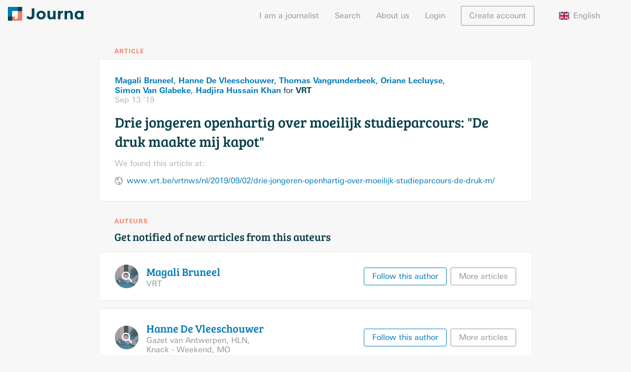

--- FILE ---
content_type: text/html; charset=utf-8
request_url: https://journa.com/article/YG0mc0M5D_1lKUhjjTFzc0XBTAoNXbWnKiqrLBki348
body_size: 17596
content:
<!doctype html>
<html lang="nl"><head><meta data-react-helmet="true" charset="utf-8"/><meta data-react-helmet="true" http-equiv="X-UA-Compatible" content="IE=edge,chrome=1"/><meta data-react-helmet="true" name="viewport" content="width=device-width,initial-scale=1"/><meta data-react-helmet="true" name="apple-mobile-web-app-capable" content="yes"/><meta data-react-helmet="true" name="apple-mobile-web-app-title" content="Journa"/><meta data-react-helmet="true" name="apple-mobile-web-app-status-bar-style" content="black"/><meta data-react-helmet="true" name="theme-color" content="#f77a62"/><meta data-react-helmet="true" name="application-name" content="Journa"/><meta data-react-helmet="true" name="msapplication-tooltip" content="Journa"/><meta data-react-helmet="true" name="msapplication-navbutton-color" content="#f77a62"/><meta data-react-helmet="true" name="msapplication-config" content="/browserconfig.xml"/><meta data-react-helmet="true" name="description" content="Article written by Magali Bruneel, Hanne De Vleeschouwer, Thomas Vangrunderbeek, Oriane Lecluyse, Simon Van Glabeke en Hadjira Hussain Khan, titled: Drie jongeren openhartig over moeilijk studieparcours: &quot;De druk maakte mij kapot&quot;"/><meta data-react-helmet="true" name="twitter:card" content="summary"/><meta data-react-helmet="true" name="twitter:site" content="@iamjourna"/><meta data-react-helmet="true" property="og:type" content="article"/><meta data-react-helmet="true" property="og:url" content="https://journa.com/article/YG0mc0M5D_1lKUhjjTFzc0XBTAoNXbWnKiqrLBki348"/><meta data-react-helmet="true" property="og:description" content="Article written by Magali Bruneel, Hanne De Vleeschouwer, Thomas Vangrunderbeek, Oriane Lecluyse, Simon Van Glabeke en Hadjira Hussain Khan"/><meta data-react-helmet="true" property="og:title" content="Drie jongeren openhartig over moeilijk studieparcours: &quot;De druk maakte mij kapot&quot;"/><meta data-react-helmet="true" property="og:image" content="https://journa.com/static/b0a9fe4319ad3db915675c96e542e727.png"/><link data-react-helmet="true" rel="shortcut icon" href="https://journa.com/static/c29091b51784fd7c4a1fed2ab227673c.ico"/><link data-react-helmet="true" rel="apple-touch-icon-precomposed" href="https://journa.com/static/b0a9fe4319ad3db915675c96e542e727.png"/><link data-react-helmet="true" rel="mask-icon" href="https://journa.com/static/82917d19ce6b4ea2f0a905d3a5410656.svg" color="#007bb9"/><link data-react-helmet="true" rel="manifest" href="/manifest.json"/><title data-react-helmet="true">Drie jongeren openhartig over moeilijk studieparcours: &quot;De druk maakte mij kapot&quot; - Magali Bruneel, Hanne De Vleeschouwer, Thomas Vangrunderbeek, Oriane Lecluyse, Simon Van Glabeke en Hadjira Hussain Khan · Journa</title><script data-react-helmet="true">if (navigator.userAgent.match("Trident")) {
  alert("Wij zien dat je een oudere browser gebruikt :(\n\nOm snel te kunnen ontwikkelen bouwen we Journa voor moderne browsers.\n\nSchakel over op Google Chrome, Safari, Firefox of Microsoft Edge voor een optimale gebruikservaring.");
}</script><link rel="stylesheet" href="https://journa.com/static/all.css"/></head><body><div id="_2wTR7iW1AQdM9isObl2c8W"><div data-reactroot="" data-reactid="1" data-react-checksum="211048467"><!-- react-empty: 2 --><div data-reactid="3"><!-- react-empty: 4 --><div class="PLF7K51UOztWmYD0EpSQC" data-reactid="5"><nav class="oHvrlZfbL8U1IPobg8IL7" data-reactid="6"><div class="_3PfOosZU8pU_fQnaRWr0q9" data-reactid="7"><a class="_2_05vtSq78hzDDOId_O0gr" href="/" data-reactid="8"><svg class="_1x-fEK3g_O8immey8qpLZ3" id="logo" data-name="logo" xmlns="http://www.w3.org/2000/svg" viewBox="0 0 3200 600" data-reactid="9"><rect class="cls-1" fill="#007bb9" width="400" height="200" data-reactid="10"></rect><rect class="cls-2" fill="#f98d75" x="300" y="300" width="400" height="200" transform="translate(100 900) rotate(-90)" data-reactid="11"></rect><rect class="cls-3" fill="#063d47" x="400" width="200" height="200" data-reactid="12"></rect><rect class="cls-2" fill="#f98d75" x="200" y="400" width="200" height="200" transform="translate(600 1000) rotate(180)" data-reactid="13"></rect><rect class="cls-1" fill="#007bb9" y="200" width="200" height="200" transform="translate(400 200) rotate(90)" data-reactid="14"></rect><rect class="cls-3" fill="#063d47" y="400" width="200" height="200" transform="translate(200 1000) rotate(180)" data-reactid="15"></rect><rect class="cls-4" fill="#fff" x="200" y="200" width="200" height="200" data-reactid="16"></rect><polygon class="cls-4" fill="#fff" points="400 400 300 400 300 490 400 400" data-reactid="17"></polygon><rect class="cls-1" fill="#007bb9" width="420" height="420" data-reactid="18"></rect><rect class="cls-5" fill="#f77a62" x="180" y="180" width="420" height="420" transform="translate(0 780) rotate(-90)" data-reactid="19"></rect><rect class="cls-6" fill="#045" x="420" width="180" height="180" data-reactid="20"></rect><rect class="cls-6" fill="#045" y="420" width="180" height="180" transform="translate(180 1020) rotate(180)" data-reactid="21"></rect><rect class="cls-4" fill="#fff" x="180" y="180" width="240" height="240" data-reactid="22"></rect><polygon class="cls-4" fill="#fff" points="420 420 300 310 300 528 420 420" data-reactid="23"></polygon><path class="cls-4" fill="#fff" d="M300,420H420a0,0,0,0,1,0,0v0A120,120,0,0,1,300,540h0a0,0,0,0,1,0,0V420A0,0,0,0,1,300,420Z" data-reactid="24"></path><path class="cls-6 text" fill="#045" d="M1116,62.12V376q0,84.35-50.06,127.54t-120,43.21q-100.8,0-165.95-81.61l66.52-73.37q39.76,53.49,89.15,53.49,31.53,0,52.12-18.17T1008.35,374V62.09Z" data-reactid="25"></path><path class="cls-6 text" fill="#045" d="M1594.64,356.3q0,80.23-55.54,135.08t-139.55,54.86q-84,0-139.55-54.86T1204.46,356.3q0-80.23,55.54-135.43t139.55-55.2q84,0,139.55,55.2T1594.64,356.3Zm-286.64,0q0,45.26,25.72,73.71t65.83,28.46q40.11,0,65.83-28.46t25.71-73.71q0-45.26-25.71-74.06t-65.83-28.8q-40.11,0-65.83,28.8T1308,356.3Z" data-reactid="26"></path><path class="cls-6 text" fill="#045" d="M1908.7,370.7V171.84h103.54V540.76H1908.7V492.07q-38.42,54.18-99.09,54.17t-101.83-38.06q-41.14-38.06-41.14-112.81V171.84h103.54V372.75q0,85,62.4,85,30.86,0,53.49-22.28T1908.7,370.7Z" data-reactid="27"></path><path class="cls-6 text" fill="#045" d="M2303.68,262.35q-45.95,0-68.57,32.57T2212.48,381V540.76H2109.62V171.84h102.86v48.69q19.87-22.63,49.71-38.4t60.69-16.46l.68,96.69Z" data-reactid="28"></path><path class="cls-6 text" fill="#045" d="M2494.31,335V540.76H2391.45V171.84h102.86V213q46.62-47.31,104.91-47.32t97.72,41.14q39.42,41.15,39.43,109.72V540.76H2633.51V332.3q0-85-62.4-85-30.86,0-53.83,22.29T2494.31,335Z" data-reactid="29"></path><path class="cls-6 text" fill="#045" d="M2863.91,493.44q-52.82-52.8-52.8-138.86t54.17-137.49q54.16-51.43,125.49-51.43,55.54,0,96.69,37V171.84H3191V540.76H3087.46V510.59q-43.89,35.66-100.12,35.66Q2916.71,546.25,2863.91,493.44ZM2914.66,357q0,45.26,26.74,73.72t62.4,28.46q35.64,0,60.34-28.46t24.68-73.37q0-44.9-24.68-75.09t-61-30.17q-36.35,0-62.4,29.83T2914.66,357Z" data-reactid="30"></path></svg></a><button class="_3WzyEMPTdZKIrt6jxTpZ14 _2OWRjzLqduKjKxmSTCchC3" type="button" data-reactid="31"><svg xmlns="http://www.w3.org/2000/svg" data-reactid="32"><path d="M0 0h24v24H0z" fill="none" data-reactid="33"></path><path d="M3 18h18v-2H3v2zm0-5h18v-2H3v2zm0-7v2h18V6H3z" data-reactid="34"></path></svg></button><div class="_2IPx-jjc8jqYueVrN9fRLB" data-reactid="35"><ul data-reactid="36"><li data-reactid="37"><a href="/for-journalists" data-reactid="38">I am a journalist</a></li><li data-reactid="39"><a href="/search" data-reactid="40">Search</a></li><li data-reactid="41"><a href="/about-us" data-reactid="42">About us</a></li><ul data-reactid="43"><li data-reactid="44"><span class="_1MsTDnsOuWi9jzhDeEALDx" data-reactid="45">Login</span></li><li class="_1qef9tPowLvO6g7FBeat1a" data-reactid="46"><a class="_3WzyEMPTdZKIrt6jxTpZ14 _1Izez4iMIZb32fQOzsmpjr" href="/article/YG0mc0M5D_1lKUhjjTFzc0XBTAoNXbWnKiqrLBki348?modal=login" data-reactid="47">Create account</a></li></ul><li class="_3A5RZaJIm2bXKEGSqoJX9Q" data-reactid="48"><div class="_3eA9WQ5FIGdjFcmWCZr9c1" data-reactid="49"><span class="_1-Qs-HDkrodhmQwAzI3Wr9" data-reactid="50"><img class="_1DcGg8Mqn1A-huz2i8Q3nu" src="https://journa.com/static/7c80260f1c154a7cf9811d45af70cbf4.svg" alt="flag of English" data-reactid="51"/><!-- react-text: 52 -->English<!-- /react-text --></span><div class="_1AWVCItiD4twz8gu_H1VUv" data-reactid="53"><ul class="_2ifkGQnXpOgkc7Vo8JMqHz" data-reactid="54"><li class="_2rmjH6LQp8LGUhZFPKRTII" data-reactid="55"><span class="bAHxqqTkHMv0E_OUIEYCE _1-Qs-HDkrodhmQwAzI3Wr9" data-reactid="56"><img class="_1DcGg8Mqn1A-huz2i8Q3nu" src="https://journa.com/static/f4b7c46f7b5e9c86f4bbecc883ec1fea.svg" alt="flag of Nederlands" data-reactid="57"/><!-- react-text: 58 -->Nederlands<!-- /react-text --></span></li><li class="_2rmjH6LQp8LGUhZFPKRTII" data-reactid="59"><span class="bAHxqqTkHMv0E_OUIEYCE _1-Qs-HDkrodhmQwAzI3Wr9" data-reactid="60"><img class="_1DcGg8Mqn1A-huz2i8Q3nu" src="https://journa.com/static/d44d18b86560738095c334b0bf61f70d.svg" alt="flag of Dansk" data-reactid="61"/><!-- react-text: 62 -->Dansk<!-- /react-text --></span></li></ul></div></div></li></ul></div></div></nav><main class="_2OcwmVJWbAvKbFxqmCDKOq" data-reactid="63"><div data-reactid="64"><!-- react-empty: 65 --><!-- react-empty: 66 --><h4 class="_79640YNzcBptTQSzYy_Mg" data-reactid="67">Article</h4><div class="_3V02tC4ebdz1e14mH2-w5A _1bCOcRQNwQgfi-v0ai4nB7 _24Wi3IX03M3IJ8Xa5eU9dU" data-reactid="68"><div class="_3-0Vpd8sVQHbHN8A2UWwpW" data-article-id="YG0mc0M5D_1lKUhjjTFzc0XBTAoNXbWnKiqrLBki348" data-reactid="69"><div class="_2IBKVhPTTvKN1E1HxLDJbr bjq-1i0qwJ4OL1yKowp9P" data-reactid="70"><div class="_2D_QNPy7GqepL-toGcl2Q7" data-reactid="71"><a class="_5dl8looNq8oC6A3LH_NmG" href="/magali-bruneel" data-reactid="72">Magali Bruneel</a><!-- react-text: 73 -->, <!-- /react-text --><a class="_5dl8looNq8oC6A3LH_NmG" href="/hanne-de-vleeschouwer" data-reactid="74">Hanne De Vleeschouwer</a><!-- react-text: 75 -->, <!-- /react-text --><a class="_5dl8looNq8oC6A3LH_NmG" href="/thomas-vangrunderbeek" data-reactid="76">Thomas Vangrunderbeek</a><!-- react-text: 77 -->, <!-- /react-text --><a class="_5dl8looNq8oC6A3LH_NmG" href="/oriane-lecluyse" data-reactid="78">Oriane Lecluyse</a><!-- react-text: 79 -->, <!-- /react-text --><a class="_5dl8looNq8oC6A3LH_NmG" href="/simon-van-glabeke" data-reactid="80">Simon Van Glabeke</a><!-- react-text: 81 -->, <!-- /react-text --><a class="_5dl8looNq8oC6A3LH_NmG" href="/hadjira-hussain-khan" data-reactid="82">Hadjira Hussain Khan</a><!-- react-text: 83 --> for <!-- /react-text --><span class="_4ApzaW3IVhVIJPobudKCD" data-reactid="84">VRT</span></div><span class="_2xPOhoN1VTfHG07Cu-zZCt" style="white-space:nowrap;" data-reactid="85">Sep 13 ’19</span></div><h3 class="uwq3kT6OQPbgBmtffmuL3" data-reactid="86"><span data-reactid="87">Drie jongeren openhartig over moeilijk studieparcours: &quot;De druk maakte mij kapot&quot;</span></h3><div class="Cck3pSn1KP_Lz0ey7szmd" data-reactid="88"><!-- react-empty: 89 --></div><div class="_1_xgvwTdxyFl4sp9D8Xr2K" data-reactid="90"><p class="_2TCNfcRJrJQuV7j0ylQ_GW" data-reactid="91">We found this article at:</p><div class="_1N_-FTBUYNUARaKAA1uoVs" data-reactid="92"><img src="https://journa.com/static/e6c64372ae675ebe9c3bc5dab399e42b.png" data-reactid="93"/><a class="_3dXJxV287vd-STJ13F3dKy" target="_blank" rel="noopener" href="https://www.vrt.be/vrtnws/nl/2019/09/02/drie-jongeren-openhartig-over-moeilijk-studieparcours-de-druk-m/" data-reactid="94">www.vrt.be/vrtnws/nl/2019/09/02/drie-jongeren-openhartig-over-moeilijk-studieparcours-de-druk-m/</a></div></div></div></div><div data-reactid="95"><div class="_2k42gzn1kpG4RC0ALciMAk" data-reactid="96"><h4 data-reactid="97">auteurs</h4><h3 data-reactid="98">Get notified of new articles from this auteurs</h3></div><div class="_1nrEHwPhO5vXzVEvqPZFGu" data-reactid="99"><div class="_1SMH0Eb3A7bmVJ3UEsTBOK _31vPlrVsqfSjPAa3C7mZdT _3V02tC4ebdz1e14mH2-w5A _1bCOcRQNwQgfi-v0ai4nB7 _24Wi3IX03M3IJ8Xa5eU9dU" data-reactid="100"><div class="_2jZc2t0sO09NFwplhLGjIi" data-reactid="101"><div class="_1Lm8PbDOAq3ETbMUZjY3iM _2at_KA-d4F61xC7OVvu92" style="width:3rem;height:3rem;background-image:url(https://journa.com/static/23d2be5c06e4c1564e69d20f2fb22356.png);" data-reactid="102"></div><div class="L4bd3fECi78Y-lWh6ds4w" data-reactid="103"><a href="/magali-bruneel" data-reactid="104"><h3 data-reactid="105"><span data-reactid="106"><span data-reactid="107">Magali </span><span style="white-space:nowrap;" data-reactid="108"><span data-reactid="109">Bruneel</span></span></span></h3></a><div class="wlJJO96MzFk7ncwJuN8pK" data-reactid="110"><span style="white-space:nowrap;" data-reactid="111">VRT</span></div></div></div><div class="_3jEFX8ufGiIBoBkvqW87vw _2h3E4BxVjgF2b4UaKe-gpa" data-reactid="112"><a class="_3WzyEMPTdZKIrt6jxTpZ14 _2ikYd3Q6B7ds1GAtocXTv0" href="/article/YG0mc0M5D_1lKUhjjTFzc0XBTAoNXbWnKiqrLBki348?follow=magali-bruneel&amp;modal=login" data-reactid="113"><span data-reactid="114"><span class="_3CdEGxIMqA7vo6M0Xnsnj0" data-reactid="115">Follow this author</span><span class="OKSZ6QvGzL9VUxNyyJTUq" data-reactid="116">Follow this author</span></span></a><a class="_3WzyEMPTdZKIrt6jxTpZ14 _1uhnPbrYWaTndfFZQBR0_D" href="/magali-bruneel" data-reactid="117">More articles</a></div></div><div class="_1SMH0Eb3A7bmVJ3UEsTBOK _31vPlrVsqfSjPAa3C7mZdT _3V02tC4ebdz1e14mH2-w5A _1bCOcRQNwQgfi-v0ai4nB7 _24Wi3IX03M3IJ8Xa5eU9dU" data-reactid="118"><div class="_2jZc2t0sO09NFwplhLGjIi" data-reactid="119"><div class="_1Lm8PbDOAq3ETbMUZjY3iM _2at_KA-d4F61xC7OVvu92" style="width:3rem;height:3rem;background-image:url(https://journa.com/static/23d2be5c06e4c1564e69d20f2fb22356.png);" data-reactid="120"></div><div class="L4bd3fECi78Y-lWh6ds4w" data-reactid="121"><a href="/hanne-de-vleeschouwer" data-reactid="122"><h3 data-reactid="123"><span data-reactid="124"><span data-reactid="125">Hanne De </span><span style="white-space:nowrap;" data-reactid="126"><span data-reactid="127">Vleeschouwer</span></span></span></h3></a><div class="wlJJO96MzFk7ncwJuN8pK" data-reactid="128"><span style="white-space:nowrap;" data-reactid="129">Gazet van Antwerpen</span><!-- react-text: 130 -->, <!-- /react-text --><span style="white-space:nowrap;" data-reactid="131">HLN</span><!-- react-text: 132 -->, <!-- /react-text --><span style="white-space:nowrap;" data-reactid="133">Knack - Weekend</span><!-- react-text: 134 -->, <!-- /react-text --><span style="white-space:nowrap;" data-reactid="135">MO</span></div></div></div><div class="_3jEFX8ufGiIBoBkvqW87vw _2h3E4BxVjgF2b4UaKe-gpa" data-reactid="136"><a class="_3WzyEMPTdZKIrt6jxTpZ14 _2ikYd3Q6B7ds1GAtocXTv0" href="/article/YG0mc0M5D_1lKUhjjTFzc0XBTAoNXbWnKiqrLBki348?follow=hanne-de-vleeschouwer&amp;modal=login" data-reactid="137"><span data-reactid="138"><span class="_3CdEGxIMqA7vo6M0Xnsnj0" data-reactid="139">Follow this author</span><span class="OKSZ6QvGzL9VUxNyyJTUq" data-reactid="140">Follow this author</span></span></a><a class="_3WzyEMPTdZKIrt6jxTpZ14 _1uhnPbrYWaTndfFZQBR0_D" href="/hanne-de-vleeschouwer" data-reactid="141">More articles</a></div></div><div class="_1SMH0Eb3A7bmVJ3UEsTBOK _31vPlrVsqfSjPAa3C7mZdT _3V02tC4ebdz1e14mH2-w5A _1bCOcRQNwQgfi-v0ai4nB7 _24Wi3IX03M3IJ8Xa5eU9dU" data-reactid="142"><div class="_2jZc2t0sO09NFwplhLGjIi" data-reactid="143"><div class="_1Lm8PbDOAq3ETbMUZjY3iM _2at_KA-d4F61xC7OVvu92" style="width:3rem;height:3rem;background-image:url(https://journa.com/static/23d2be5c06e4c1564e69d20f2fb22356.png);" data-reactid="144"></div><div class="L4bd3fECi78Y-lWh6ds4w" data-reactid="145"><a href="/thomas-vangrunderbeek" data-reactid="146"><h3 data-reactid="147"><span data-reactid="148"><span data-reactid="149">Thomas </span><span style="white-space:nowrap;" data-reactid="150"><span data-reactid="151">Vangrunderbeek</span></span></span></h3></a><div class="wlJJO96MzFk7ncwJuN8pK" data-reactid="152"><span style="white-space:nowrap;" data-reactid="153">VRT</span></div></div></div><div class="_3jEFX8ufGiIBoBkvqW87vw _2h3E4BxVjgF2b4UaKe-gpa" data-reactid="154"><a class="_3WzyEMPTdZKIrt6jxTpZ14 _2ikYd3Q6B7ds1GAtocXTv0" href="/article/YG0mc0M5D_1lKUhjjTFzc0XBTAoNXbWnKiqrLBki348?follow=thomas-vangrunderbeek&amp;modal=login" data-reactid="155"><span data-reactid="156"><span class="_3CdEGxIMqA7vo6M0Xnsnj0" data-reactid="157">Follow this author</span><span class="OKSZ6QvGzL9VUxNyyJTUq" data-reactid="158">Follow this author</span></span></a><a class="_3WzyEMPTdZKIrt6jxTpZ14 _1uhnPbrYWaTndfFZQBR0_D" href="/thomas-vangrunderbeek" data-reactid="159">More articles</a></div></div><div class="_1SMH0Eb3A7bmVJ3UEsTBOK _31vPlrVsqfSjPAa3C7mZdT _3V02tC4ebdz1e14mH2-w5A _1bCOcRQNwQgfi-v0ai4nB7 _24Wi3IX03M3IJ8Xa5eU9dU" data-reactid="160"><div class="_2jZc2t0sO09NFwplhLGjIi" data-reactid="161"><div class="_1Lm8PbDOAq3ETbMUZjY3iM _2at_KA-d4F61xC7OVvu92" style="width:3rem;height:3rem;background-image:url(https://journa.com/static/23d2be5c06e4c1564e69d20f2fb22356.png);" data-reactid="162"></div><div class="L4bd3fECi78Y-lWh6ds4w" data-reactid="163"><a href="/oriane-lecluyse" data-reactid="164"><h3 data-reactid="165"><span data-reactid="166"><span data-reactid="167">Oriane </span><span style="white-space:nowrap;" data-reactid="168"><span data-reactid="169">Lecluyse</span></span></span></h3></a><div class="wlJJO96MzFk7ncwJuN8pK" data-reactid="170"><span style="white-space:nowrap;" data-reactid="171">VRT</span></div></div></div><div class="_3jEFX8ufGiIBoBkvqW87vw _2h3E4BxVjgF2b4UaKe-gpa" data-reactid="172"><a class="_3WzyEMPTdZKIrt6jxTpZ14 _2ikYd3Q6B7ds1GAtocXTv0" href="/article/YG0mc0M5D_1lKUhjjTFzc0XBTAoNXbWnKiqrLBki348?follow=oriane-lecluyse&amp;modal=login" data-reactid="173"><span data-reactid="174"><span class="_3CdEGxIMqA7vo6M0Xnsnj0" data-reactid="175">Follow this author</span><span class="OKSZ6QvGzL9VUxNyyJTUq" data-reactid="176">Follow this author</span></span></a><a class="_3WzyEMPTdZKIrt6jxTpZ14 _1uhnPbrYWaTndfFZQBR0_D" href="/oriane-lecluyse" data-reactid="177">More articles</a></div></div><div class="_1SMH0Eb3A7bmVJ3UEsTBOK _31vPlrVsqfSjPAa3C7mZdT _3V02tC4ebdz1e14mH2-w5A _1bCOcRQNwQgfi-v0ai4nB7 _24Wi3IX03M3IJ8Xa5eU9dU" data-reactid="178"><div class="_2jZc2t0sO09NFwplhLGjIi" data-reactid="179"><div class="_1Lm8PbDOAq3ETbMUZjY3iM _2at_KA-d4F61xC7OVvu92" style="width:3rem;height:3rem;background-image:url(https://journa.com/static/23d2be5c06e4c1564e69d20f2fb22356.png);" data-reactid="180"></div><div class="L4bd3fECi78Y-lWh6ds4w" data-reactid="181"><a href="/simon-van-glabeke" data-reactid="182"><h3 data-reactid="183"><span data-reactid="184"><span data-reactid="185">Simon Van </span><span style="white-space:nowrap;" data-reactid="186"><span data-reactid="187">Glabeke</span></span></span></h3></a><div class="wlJJO96MzFk7ncwJuN8pK" data-reactid="188"><span style="white-space:nowrap;" data-reactid="189">VRT</span></div></div></div><div class="_3jEFX8ufGiIBoBkvqW87vw _2h3E4BxVjgF2b4UaKe-gpa" data-reactid="190"><a class="_3WzyEMPTdZKIrt6jxTpZ14 _2ikYd3Q6B7ds1GAtocXTv0" href="/article/YG0mc0M5D_1lKUhjjTFzc0XBTAoNXbWnKiqrLBki348?follow=simon-van-glabeke&amp;modal=login" data-reactid="191"><span data-reactid="192"><span class="_3CdEGxIMqA7vo6M0Xnsnj0" data-reactid="193">Follow this author</span><span class="OKSZ6QvGzL9VUxNyyJTUq" data-reactid="194">Follow this author</span></span></a><a class="_3WzyEMPTdZKIrt6jxTpZ14 _1uhnPbrYWaTndfFZQBR0_D" href="/simon-van-glabeke" data-reactid="195">More articles</a></div></div><div class="_1SMH0Eb3A7bmVJ3UEsTBOK _31vPlrVsqfSjPAa3C7mZdT _3V02tC4ebdz1e14mH2-w5A _1bCOcRQNwQgfi-v0ai4nB7 _24Wi3IX03M3IJ8Xa5eU9dU" data-reactid="196"><div class="_2jZc2t0sO09NFwplhLGjIi" data-reactid="197"><div class="_1Lm8PbDOAq3ETbMUZjY3iM _2at_KA-d4F61xC7OVvu92" style="width:3rem;height:3rem;background-image:url(\68\74\74\70\73\3A\/\/\72\65\73\.\63\6C\6F\75\64\69\6E\61\72\79\.\63\6F\6D\/\6A\6F\75\72\6E\61\/\69\6D\61\67\65\/\66\65\74\63\68\/\68\74\74\70\73\%\33\41\%\32\46\%\32\46\6D\65\64\69\61\2D\65\78\70\31\.\6C\69\63\64\6E\.\63\6F\6D\%\32\46\64\6D\73\%\32\46\69\6D\61\67\65\%\32\46\43\35\36\30\33\41\51\46\4D\77\7A\4E\6D\53\75\55\57\6D\51\%\32\46\70\72\6F\66\69\6C\65\2D\64\69\73\70\6C\61\79\70\68\6F\74\6F\2D\73\68\72\69\6E\6B\5F\38\30\30\5F\38\30\30\%\32\46\30\%\33\46\65\%\33\44\31\35\39\30\36\32\34\30\30\30\%\32\36\76\%\33\44\62\65\74\61\%\32\36\74\%\33\44\4A\38\69\44\48\57\39\44\4A\64\75\61\50\4A\42\55\53\68\72\32\59\54\71\4B\6B\62\47\6D\6C\49\68\41\4F\43\5A\6C\77\33\5A\4A\50\75\67);" data-reactid="198"></div><div class="L4bd3fECi78Y-lWh6ds4w" data-reactid="199"><a href="/hadjira-hussain-khan" data-reactid="200"><h3 data-reactid="201"><span data-reactid="202"><span data-reactid="203">Hadjira Hussain </span><span style="white-space:nowrap;" data-reactid="204"><span data-reactid="205">Khan</span><sup data-reactid="206"><svg class="_2tAEJ8wcSNZx90S9UWR2KH" viewBox="0 0 100 125" xmlns="http://www.w3.org/2000/svg" data-reactid="207"><path d="M50,5C25.2,5,5,25.2,5,50s20.2,45,45,45s45-20.2,45-45S74.8,5,50,5z M45.5,69.9L24.3,48.7l6.4-6.4l14.8,14.8  l23.8-23.8l6.4,6.4L45.5,69.9z" data-reactid="208"></path></svg></sup></span></span></h3></a><div class="wlJJO96MzFk7ncwJuN8pK" data-reactid="209"><span style="white-space:nowrap;" data-reactid="210">De Standaard</span><!-- react-text: 211 -->, <!-- /react-text --><span style="white-space:nowrap;" data-reactid="212">DeWereldMorgen</span><!-- react-text: 213 -->, <!-- /react-text --><span style="white-space:nowrap;" data-reactid="214">MO</span><!-- react-text: 215 -->, <!-- /react-text --><span style="white-space:nowrap;" data-reactid="216">VRT</span></div></div></div><div class="_3jEFX8ufGiIBoBkvqW87vw _2h3E4BxVjgF2b4UaKe-gpa" data-reactid="217"><a class="_3WzyEMPTdZKIrt6jxTpZ14 _2ikYd3Q6B7ds1GAtocXTv0" href="/article/YG0mc0M5D_1lKUhjjTFzc0XBTAoNXbWnKiqrLBki348?follow=hadjira-hussain-khan&amp;modal=login" data-reactid="218"><span data-reactid="219"><span class="_3CdEGxIMqA7vo6M0Xnsnj0" data-reactid="220">Follow this author</span><span class="OKSZ6QvGzL9VUxNyyJTUq" data-reactid="221">Follow this author</span></span></a><a class="_3WzyEMPTdZKIrt6jxTpZ14 _1uhnPbrYWaTndfFZQBR0_D" href="/hadjira-hussain-khan" data-reactid="222">More articles</a></div></div></div></div></div></main></div><div data-reactid="223"><script data-reactid="224">(function(){var w=window;var ic=w.Intercom;if(typeof ic==="function"){ic('reattach_activator');ic('update',intercomSettings);}else{var d=document;var i=function(){i.c(arguments)};i.q=[];i.c=function(args){i.q.push(args)};w.Intercom=i;function l(){var s=d.createElement('script');s.type='text/javascript';s.async=true;
s.src='https://widget.intercom.io/widget';
var x=d.getElementsByTagName('script')[0];x.parentNode.insertBefore(s,x);}if(w.attachEvent){w.attachEvent('onload',l);}else{w.addEventListener('load',l,false);}}})()</script><script data-reactid="225">(function(i,s,o,g,r,a,m){i['GoogleAnalyticsObject']=r;i[r]=i[r]||function(){(i[r].q=i[r].q||[]).push  (arguments)},i[r].l=1*new Date();a=s.createElement(o),m=s.getElementsByTagName(o)[0];a.async=1;a.src=g;m.parentNode.insertBefore(a,m)}) (window,document,'script','https://www.google-analytics.com/analytics.js','ga'); ga('create', 'UA-90852249-1', 'auto'); window.ga('set', 'page', window.location.pathname);window.ga('send', 'pageview');</script><script data-reactid="226">(function(w,d,s,l,i){w[l]=w[l]||[];w[l].push({'gtm.start':
    new Date().getTime(),event:'gtm.js'});var f=d.getElementsByTagName(s)[0],
    j=d.createElement(s),dl=l!='dataLayer'?'&l='+l:'';j.async=true;j.src=
    'https://www.googletagmanager.com/gtm.js?id='+i+dl;f.parentNode.insertBefore(j,f);
    })(window,document,'script','dataLayer','GTM-TLLMJSG');</script></div></div></div></div><script type="application/json" id="APP_STATE">{"error":false,"routing":{"locationBeforeTransitions":null},"aggregates":{"counts":{"data":null,"loading":false},"serials":{"data":[{"id":"com-0024watchworld","name":"0024Horloges","scraped":false,"country":"NL"},{"id":"nl-100pmagazine","name":"100\u0025NL\u0020Magazine","scraped":false,"country":"NL"},{"id":"nl-1900magazine","name":"1900\u0020Magazine","scraped":false,"country":"NL"},{"id":"nl-1limburg","name":"1Limburg","scraped":true,"country":"NL"},{"id":"nl-360magazine","name":"360\u0020Magazine","scraped":false,"country":"NL"},{"id":"nl-npo3fm","name":"3FM","scraped":false,"country":"NL"},{"id":"nl-vpro-3voor12","name":"3voor12","scraped":true,"country":"NL"},{"id":"be-7sur7","name":"7sur7","scraped":true,"country":"BE"},{"id":"nl-90minutesmagazine","name":"90\u0020Minutes","scraped":false,"country":"NL"},{"id":"nl-925","name":"925.nl","scraped":true,"country":"NL"},{"id":"nl-accountant","name":"Accountant.nl","scraped":true,"country":"NL"},{"id":"be-actiefwonen","name":"Actief\u0020wonen","scraped":true,"country":"BE"},{"id":"nl-ad","name":"AD","scraped":true,"country":"NL"},{"id":"nl-adformatie","name":"Adformatie","scraped":true,"country":"NL"},{"id":"dk-advokatwatch","name":"AdvokatWatch","scraped":true,"country":"DK"},{"id":"nl-agf","name":"AGF","scraped":true,"country":"NL"},{"id":"nl-agriholland","name":"AgriHolland","scraped":true,"country":"NL"},{"id":"dk-agriwatch","name":"AgriWatch","scraped":true,"country":"DK"},{"id":"com-ajaxshowtime","name":"Ajax\u0020Showtime","scraped":false,"country":"NL"},{"id":"nl-akkerwijzer","name":"Akkerwijzer","scraped":true,"country":"NL"},{"id":"dk-alt","name":"ALT","scraped":true,"country":"DK"},{"id":"be-alterechos","name":"Alter\u0020\u00c9chos","scraped":true,"country":"BE"},{"id":"nl-amt","name":"AMT","scraped":true,"country":"NL"},{"id":"nl-amweb","name":"AMweb","scraped":true,"country":"NL"},{"id":"other","name":"ander\u0020medium","scraped":false,"country":"NL"},{"id":"nl-androidplanet","name":"Android\u0020Planet","scraped":true,"country":"NL"},{"id":"be-apache","name":"apache","scraped":true,"country":"BE"},{"id":"nl-arboonline","name":"Arbo","scraped":true,"country":"NL"},{"id":"nl-architectenweb","name":"Architectenweb","scraped":true,"country":"NL"},{"id":"nl-at5","name":"AT5","scraped":true,"country":"NL"},{"id":"be-autogids","name":"Auto\u0020Gids","scraped":true,"country":"BE"},{"id":"be-autowereld","name":"Auto\u0020Wereld","scraped":true,"country":"BE"},{"id":"nl-automationnl","name":"AutomationNL","scraped":true,"country":"NL"},{"id":"nl-autovisie","name":"Autovisie","scraped":false,"country":"NL"},{"id":"nl-autoweek","name":"Autoweek","scraped":false,"country":"NL"},{"id":"nl-avrobode","name":"Avrobode","scraped":false,"country":"NL"},{"id":"nl-baaz","name":"Baaz","scraped":true,"country":"NL"},{"id":"be-badrepublic","name":"Bad\u0020Republic","scraped":true,"country":"BE"},{"id":"nl-bakkersinbedrijf","name":"Bakkers\u0020in\u0020bedrijf","scraped":true,"country":"NL"},{"id":"nl-bakkerswereld","name":"Bakkerswereld","scraped":true,"country":"NL"},{"id":"nl-barneveldsekrant","name":"Barneveldse\u0020Krant","scraped":false,"country":"NL"},{"id":"nl-beaumonde","name":"Beaumonde","scraped":false,"country":"NL"},{"id":"nl-beleggersbelangen","name":"Beleggers\u0020Belangen","scraped":false,"country":"NL"},{"id":"be-belgiancowboys","name":"Belgian\u0020Cowboys","scraped":true,"country":"BE"},{"id":"dk-berlingske","name":"Berlingske","scraped":true,"country":"DK"},{"id":"dk-bt","name":"Berlingske\u0020Tidende","scraped":true,"country":"DK"},{"id":"nl-betonenstaalbouw","name":"Beton\u0020\u0026\u0020Staalbouw","scraped":true,"country":"NL"},{"id":"nl-bgmagazine","name":"BG\u0020magazine","scraped":true,"country":"NL"},{"id":"com-bikeeu","name":"Bike\u0020Europe","scraped":true,"country":"NL"},{"id":"dk-bilmagasinet","name":"Bil\u0020Magasinet","scraped":true,"country":"DK"},{"id":"nl-binnenlandsbestuur","name":"Binnenlands\u0020Bestuur","scraped":true,"country":"NL"},{"id":"nl-biojournaal","name":"Biojournaal","scraped":true,"country":"NL"},{"id":"nl-biotechnologie","name":"Biotechnologie","scraped":true,"country":"NL"},{"id":"nl-bitsoffreedom","name":"Bits\u0020of\u0020Freedom","scraped":true,"country":"NL"},{"id":"nl-bpnieuws","name":"Bloemen-\u0020en\u0020plantennieuws","scraped":true,"country":"NL"},{"id":"be-bloovi","name":"Bloovi\u0020BE","scraped":true,"country":"BE"},{"id":"nl-bloovi","name":"Bloovi\u0020NL","scraped":true,"country":"NL"},{"id":"nl-bndestem","name":"BN\u0020DeStem","scraped":true,"country":"NL"},{"id":"nl-bnnvara","name":"BNNVARA","scraped":true,"country":"NL"},{"id":"nl-bnnvara-joop","name":"BNNVARA\u0020-\u0020Joop","scraped":true,"country":"NL"},{"id":"nl-bnnvara-kassa","name":"BNNVARA\u0020-\u0020Kassa","scraped":false,"country":"NL"},{"id":"nl-bnr","name":"BNR","scraped":true,"country":"NL"},{"id":"nl-bobo","name":"Bobo","scraped":false,"country":"NL"},{"id":"com-boekenkrant","name":"Boekenkrant","scraped":false,"country":"NL"},{"id":"nl-boekman","name":"Boekman","scraped":false,"country":"NL"},{"id":"nl-boerderij","name":"Boerderij.nl","scraped":true,"country":"NL"},{"id":"nl-boerenbusiness","name":"Boerenbusiness","scraped":true,"country":"NL"},{"id":"nl-bondtehond","name":"Bondtehond","scraped":false,"country":"NL"},{"id":"dk-boosted","name":"Boosted","scraped":true,"country":"DK"},{"id":"dk-borsen","name":"B\u00f8rsen","scraped":true,"country":"DK"},{"id":"nl-bouwenaandezorg","name":"Bouwen\u0020aan\u0020de\u0020Zorg","scraped":true,"country":"NL"},{"id":"nl-bouwmachines","name":"BouwMachines","scraped":true,"country":"NL"},{"id":"nl-bd","name":"Brabants\u0020Dagblad","scraped":true,"country":"NL"},{"id":"dk-branchebladettoj","name":"Branchemediet\u0020T\u00d8J","scraped":true,"country":"DK"},{"id":"nl-bright","name":"Bright","scraped":true,"country":"NL"},{"id":"nl-broadcastmagazine","name":"Broadcast\u0020Magazine","scraped":false,"country":"NL"},{"id":"eu-brusselsexpress","name":"Brussels\u0020Express","scraped":true,"country":"BE"},{"id":"dk-buildingsupply","name":"Building\u0020Supply\u0020DK","scraped":true,"country":"DK"},{"id":"nl-businessinsider","name":"Business\u0020Insider","scraped":true,"country":"NL"},{"id":"nl-c2w","name":"C2W","scraped":true,"country":"NL"},{"id":"com-dpgmediagroup-campus","name":"Campus\u0020Magazine","scraped":false,"country":"NL"},{"id":"be-cathobel","name":"CathoBel","scraped":true,"country":"BE"},{"id":"inc-change","name":"Change\u0020Inc.\u0020\u0028NL\u0029","scraped":true,"country":"NL"},{"id":"be-chase","name":"Chase","scraped":true,"country":"BE"},{"id":"be-cinetelerevue","name":"Cin\u00e9\u0020T\u00e9l\u00e9\u0020Revue","scraped":true,"country":"BE"},{"id":"nl-cio","name":"CIO","scraped":true,"country":"NL"},{"id":"nl-classic-retro","name":"Classic\u0020\u0026\u0020Retro","scraped":false,"country":"NL"},{"id":"dk-ctwatch","name":"CleantechWatch","scraped":true,"country":"DK"},{"id":"be-clickx","name":"Clickx","scraped":true,"country":"BE"},{"id":"nu-cloudworks","name":"CloudWorks","scraped":false,"country":"NL"},{"id":"nl-cmweb","name":"CMweb","scraped":true,"country":"NL"},{"id":"nl-cobouw","name":"Cobouw","scraped":true,"country":"NL"},{"id":"nl-computable","name":"Computable","scraped":true,"country":"NL"},{"id":"nl-computeridee","name":"Computer\u0020Idee","scraped":false,"country":"NL"},{"id":"nl-computertotaal","name":"Computer\u0021Totaal","scraped":false,"country":"NL"},{"id":"nl-computersopschool","name":"Computers\u0020op\u0020School","scraped":false,"country":"NL"},{"id":"nl-computerworld","name":"Computerworld","scraped":true,"country":"NL"},{"id":"dk-computerworld","name":"Computerworld","scraped":true,"country":"DK"},{"id":"nl-cosmogirl","name":"CosmoGIRL\u0021","scraped":false,"country":"NL"},{"id":"com-cosmopolitan-nl","name":"Cosmopolitan","scraped":true,"country":"NL"},{"id":"nl-crimesite","name":"Crimesite","scraped":false,"country":"NL"},{"id":"com-culinaireambiance","name":"Culinaire\u0020Ambiance","scraped":true,"country":"BE"},{"id":"nl-dvhn","name":"Dagblad\u0020van\u0020het\u0020Noorden","scraped":true,"country":"NL"},{"id":"dk-dagens","name":"Dagens","scraped":true,"country":"DK"},{"id":"dk-dagensmedicin","name":"Dagens\u0020Medicin","scraped":true,"country":"DK"},{"id":"dk-dagenspharma","name":"Dagens\u0020Pharma","scraped":true,"country":"DK"},{"id":"be-dailyscience","name":"Daily\u0020Science","scraped":true,"country":"BE"},{"id":"dk-doi","name":"Danish\u0020Offshore\u0020Industry","scraped":true,"country":"DK"},{"id":"dk-journalisten","name":"Dansk\u0020Journalisten","scraped":true,"country":"DK"},{"id":"dk-markedsforing","name":"Dansk\u0020Markedsf\u00f8ring","scraped":true,"country":"DK"},{"id":"dk-danskekommuner","name":"Danske\u0020Kommuner","scraped":true,"country":"DK"},{"id":"dk-danwatch","name":"Danwatch","scraped":true,"country":"DK"},{"id":"nl-dasmag","name":"Das\u0020Magazin","scraped":false,"country":"NL"},{"id":"be-levif-datanews","name":"DataNews\u0020Le\u0020Vif","scraped":true,"country":"NL"},{"id":"nl-deachterhoeksecourant","name":"De\u0020Achterhoekse\u0020Courant","scraped":false,"country":"NL"},{"id":"nl-dearchitect","name":"De\u0020Architect","scraped":true,"country":"NL"},{"id":"nl-debestesocialmedia","name":"De\u0020Beste\u0020Social\u0020Media","scraped":false,"country":"NL"},{"id":"nl-binnenvaartkrant","name":"De\u0020Binnenvaartkrant","scraped":false,"country":"NL"},{"id":"nl-decorrespondent","name":"De\u0020Correspondent","scraped":true,"country":"NL"},{"id":"nl-defocus","name":"De\u0020Focus","scraped":true,"country":"NL"},{"id":"nl-gelderlander","name":"de\u0020Gelderlander","scraped":true,"country":"NL"},{"id":"nl-de-gids","name":"De\u0020Gids","scraped":false,"country":"NL"},{"id":"nl-groene","name":"De\u0020Groene\u0020Amsterdammer","scraped":true,"country":"NL"},{"id":"nl-dehavenloods","name":"De\u0020Havenloods","scraped":true,"country":"NL"},{"id":"nl-deingenieur","name":"De\u0020Ingenieur","scraped":true,"country":"NL"},{"id":"nl-delagarde","name":"De\u0020Lagarde","scraped":false,"country":"NL"},{"id":"nl-limburger","name":"De\u0020Limburger","scraped":true,"country":"NL"},{"id":"be-demorgen","name":"De\u0020Morgen","scraped":true,"country":"BE"},{"id":"nu-demuur","name":"De\u0020Muur","scraped":false,"country":"NL"},{"id":"nl-denieuwereporter","name":"de\u0020Nieuwe\u0020Reporter","scraped":false,"country":"NL"},{"id":"nl-deondernemer","name":"De\u0020Ondernemer","scraped":true,"country":"NL"},{"id":"org-dereactor","name":"De\u0020Reactor","scraped":false,"country":"NL"},{"id":"nl-dereisjournalist","name":"De\u0020Reisjournalist","scraped":false,"country":"NL"},{"id":"nl-scheepvaartkrant","name":"De\u0020Scheepvaartkrant","scraped":false,"country":"NL"},{"id":"be-standaard","name":"De\u0020Standaard","scraped":true,"country":"BE"},{"id":"nl-destentor","name":"De\u0020Stentor","scraped":true,"country":"NL"},{"id":"nu-destreekkrant","name":"De\u0020streekkrant","scraped":true,"country":"NL"},{"id":"nl-telegraaf","name":"De\u0020Telegraaf","scraped":true,"country":"NL"},{"id":"be-detijd","name":"De\u0020Tijd","scraped":true,"country":"BE"},{"id":"nl-detorenbommelerwaard","name":"De\u0020Toren","scraped":false,"country":"NL"},{"id":"nl-deverwondering","name":"De\u0020Verwondering","scraped":false,"country":"NL"},{"id":"nl-volkskrant","name":"de\u0020Volkskrant","scraped":true,"country":"NL"},{"id":"be-dezondag","name":"De\u0020Zondag","scraped":true,"country":"BE"},{"id":"be-decoidees","name":"d\u00e9co\u0020id\u00e9es","scraped":true,"country":"BE"},{"id":"nl-deliciousmagazine","name":"Delicious","scraped":false,"country":"NL"},{"id":"nl-denksport","name":"Denksport\u0020Puzzelbladen","scraped":false,"country":"NL"},{"id":"dk-detailwatch","name":"DetailWatch","scraped":true,"country":"DK"},{"id":"be-dewereldmorgen","name":"DeWereldMorgen","scraped":true,"country":"BE"},{"id":"nl-dibevo","name":"Dibevo-Vakblad","scraped":false,"country":"NL"},{"id":"nl-distrifood","name":"Distrifood","scraped":true,"country":"NL"},{"id":"dk-dknyt","name":"DK\u0020Nyt","scraped":true,"country":"DK"},{"id":"dk-dm","name":"DM\u0020-\u0020Fagforening\u0020for\u0020akademikere","scraped":true,"country":"DK"},{"id":"dk-dontt","name":"Dontt","scraped":true,"country":"DK"},{"id":"be-doorbraak","name":"Doorbraak.be","scraped":true,"country":"BE"},{"id":"nl-droogmag","name":"Droog\u0020Magazine","scraped":false,"country":"NL"},{"id":"nl-dutchcowboys","name":"Dutchcowboys","scraped":true,"country":"NL"},{"id":"nl-duurzaambedrijfsleven","name":"Duurzaam\u0020Bedrijfsleven","scraped":true,"country":"NL"},{"id":"nl-avrotros-eenvandaag","name":"EenVandaag","scraped":true,"country":"NL"},{"id":"nl-eigenhuiseninterieur","name":"Eigen\u0020Huis\u0020\u0026\u0020Interieur","scraped":true,"country":"NL"},{"id":"nl-ed","name":"Eindhovens\u0020Dagblad","scraped":true,"country":"NL"},{"id":"nl-eiwittrends","name":"Eiwit\u0020Trends","scraped":true,"country":"NL"},{"id":"dk-ekstrabladet","name":"Ekstra\u0020Bladet","scraped":true,"country":"DK"},{"id":"dk-electronicsupply","name":"Electronic\u0020Supply\u0020DK","scraped":true,"country":"DK"},{"id":"dk-elektronikfokus","name":"ElektronikFokus","scraped":true,"country":"DK"},{"id":"nl-elfvoetbal","name":"ELF\u0020Voetbal","scraped":false,"country":"NL"},{"id":"dk-elfokus","name":"ELFOKUS","scraped":true,"country":"DK"},{"id":"nl-elle","name":"ELLE","scraped":false,"country":"NL"},{"id":"dk-elle","name":"Elle\u0020Danmark","scraped":true,"country":"DK"},{"id":"nl-elle-deco","name":"ELLE\u0020Deco","scraped":false,"country":"NL"},{"id":"nl-elleeten","name":"ELLE\u0020Eten","scraped":false,"country":"NL"},{"id":"nl-elsevierjuist","name":"Elsevier\u0020Juist","scraped":false,"country":"NL"},{"id":"nl-elsevier","name":"Elsevier\u0020Weekblad","scraped":true,"country":"NL"},{"id":"dk-emballagefokus","name":"EmballageFokus","scraped":true,"country":"DK"},{"id":"nl-emerce","name":"Emerce","scraped":true,"country":"NL"},{"id":"be-enmarche","name":"En\u0020Marche","scraped":true,"country":"BE"},{"id":"nl-energeia","name":"Energeia","scraped":true,"country":"NL"},{"id":"nl-energiebusiness","name":"Energiebusiness","scraped":false,"country":"NL"},{"id":"nl-energieoverheid","name":"Energieoverheid","scraped":false,"country":"NL"},{"id":"nl-energievastgoed","name":"Energievastgoed","scraped":false,"country":"NL"},{"id":"dk-energiwatch","name":"EnergiWatch","scraped":true,"country":"DK"},{"id":"dk-energysupply","name":"Energy\u0020Supply\u0020DK","scraped":true,"country":"DK"},{"id":"eu-eoswetenschap","name":"EOS\u0020Wetenschap","scraped":true,"country":"NL"},{"id":"nl-erasmusmagazine","name":"Erasmus\u0020Magazine","scraped":true,"country":"NL"},{"id":"nu-esb","name":"ESB","scraped":true,"country":"NL"},{"id":"be-etcetera","name":"Etcetera","scraped":true,"country":"BE"},{"id":"dk-euroinvestor","name":"Euroinvestor","scraped":true,"country":"DK"},{"id":"dk-euroman","name":"Euroman","scraped":true,"country":"DK"},{"id":"com-euronews-fr","name":"Euronews\u0020\u0028FR\u0029","scraped":true,"country":"BE"},{"id":"nl-eo-eva","name":"Eva","scraped":false,"country":"NL"},{"id":"nl-evmi","name":"EVMI","scraped":true,"country":"NL"},{"id":"nl-executivefinance","name":"Executive\u0020Finance","scraped":true,"country":"NL"},{"id":"nl-expreszo","name":"Expreszo","scraped":false,"country":"NL"},{"id":"nl-facto","name":"Facto","scraped":true,"country":"NL"},{"id":"dk-folkeskolen","name":"Fagbladet\u0020Folkeskolen","scraped":true,"country":"DK"},{"id":"be-faro","name":"Faro","scraped":true,"country":"BE"},{"id":"dk-fashionforum","name":"Fashion\u0020Forum","scraped":true,"country":"DK"},{"id":"nl-fashionista","name":"Fashionista","scraped":false,"country":"NL"},{"id":"nl-fashionunited","name":"FashionUnited","scraped":true,"country":"NL"},{"id":"nl-fd","name":"FD","scraped":true,"country":"NL"},{"id":"be-feeling","name":"Feeling","scraped":true,"country":"BE"},{"id":"dk-feltet","name":"Feltet","scraped":true,"country":"DK"},{"id":"dk-femina","name":"Femina","scraped":true,"country":"DK"},{"id":"be-femmesdaujourdhui","name":"Femmes\u0020d\u2019Aujourd\u2019hui","scraped":true,"country":"BE"},{"id":"com-festileaks","name":"Festileaks","scraped":true,"country":"NL"},{"id":"nl-fiets","name":"Fiets","scraped":false,"country":"NL"},{"id":"nl-fietsactief","name":"Fiets\u0020Actief","scraped":false,"country":"NL"},{"id":"nl-filosofie","name":"Filosofie\u0020Magazine","scraped":false,"country":"NL"},{"id":"nl-tijdschriftfilter","name":"Filter\u0020\u0028Tijdschrift\u0029","scraped":false,"country":"NL"},{"id":"dk-finanswatch","name":"FinansWatch","scraped":true,"country":"DK"},{"id":"nl-fiscaal-advies","name":"Fiscaal\u0020Advies","scraped":false,"country":"NL"},{"id":"nl-fiscalert","name":"FiscAlert","scraped":false,"country":"NL"},{"id":"dk-fitnews","name":"Fitnews","scraped":true,"country":"DK"},{"id":"be-flair","name":"Flair.be","scraped":true,"country":"BE"},{"id":"nl-flaironline","name":"Flaironline.nl","scraped":true,"country":"NL"},{"id":"be-fleet","name":"Fleet","scraped":true,"country":"BE"},{"id":"com-fleeteurope","name":"Fleet\u0020Europe","scraped":true,"country":"NL"},{"id":"nl-flexmarkt","name":"Flexmarkt","scraped":true,"country":"NL"},{"id":"nl-flowmagazine","name":"Flow","scraped":false,"country":"NL"},{"id":"nl-fmtgezondheidszorg","name":"FMT\u0020Gezondheidszorg","scraped":true,"country":"NL"},{"id":"be-focus-wtv","name":"Focus\u007cwtv","scraped":true,"country":"BE"},{"id":"dk-fodboldnyheder","name":"Fodboldnyheder","scraped":true,"country":"DK"},{"id":"dk-fodevarefokus","name":"F\u00f8devareFokus","scraped":true,"country":"DK"},{"id":"nl-folia","name":"Folia","scraped":true,"country":"NL"},{"id":"nl-ftm","name":"Follow\u0020the\u0020Money","scraped":true,"country":"NL"},{"id":"com-foodinspiration","name":"Food\u0020Inspiration","scraped":true,"country":"NL"},{"id":"dk-foodsupply","name":"Food\u0020Supply\u0020DK","scraped":true,"country":"DK"},{"id":"nl-foodholland","name":"FoodHolland","scraped":true,"country":"NL"},{"id":"dk-foodprocesfokus","name":"FoodprocesFOKUS","scraped":true,"country":"DK"},{"id":"dk-fdm","name":"Forenede\u0020Danske\u0020Motorejere","scraped":true,"country":"DK"},{"id":"nl-formule1","name":"Formule\u00201","scraped":false,"country":"NL"},{"id":"nu-fotovideo","name":"FotoVideo.nu","scraped":false,"country":"NL"},{"id":"news-frank","name":"Frank.news","scraped":true,"country":"NL"},{"id":"com-frankwatching","name":"Frankwatching","scraped":true,"country":"NL"},{"id":"dk-fremtidenslogistik","name":"Fremtidens\u0020Logistik","scraped":true,"country":"DK"},{"id":"nl-frieschdagblad","name":"Friesch\u0020Dagblad","scraped":true,"country":"NL"},{"id":"dk-fyens","name":"Fyens\u0020Stiftstidende","scraped":true,"country":"DK"},{"id":"be-gael","name":"Gael","scraped":true,"country":"BE"},{"id":"dk-gaffa","name":"GAFFA","scraped":true,"country":"DK"},{"id":"nl-gawalo","name":"Gawalo","scraped":true,"country":"NL"},{"id":"nl-gaykrant","name":"Gaykrant","scraped":true,"country":"NL"},{"id":"be-gva","name":"Gazet\u0020van\u0020Antwerpen","scraped":true,"country":"BE"},{"id":"info-gevelbouw","name":"Gevelbouw","scraped":true,"country":"NL"},{"id":"nl-gezondheidenco","name":"Gezondheid\u0026Co","scraped":true,"country":"NL"},{"id":"nl-gezondheidsnet","name":"Gezondheidsnet","scraped":true,"country":"NL"},{"id":"nl-gezondnu","name":"GezondNU","scraped":true,"country":"NL"},{"id":"nl-girlz","name":"Girlz\u0021","scraped":false,"country":"NL"},{"id":"nl-glamour","name":"Glamour","scraped":false,"country":"NL"},{"id":"nl-goalonline","name":"Goal\u0021","scraped":false,"country":"NL"},{"id":"dk-golfavisen","name":"Golfavisen","scraped":true,"country":"DK"},{"id":"nl-golf","name":"Golfers\u0020Magazine","scraped":false,"country":"NL"},{"id":"dk-goerdetselv","name":"G\u00f8r\u0020Det\u0020Selv","scraped":true,"country":"DK"},{"id":"nl-grazia","name":"Grazia","scraped":true,"country":"NL"},{"id":"nl-groei","name":"Groei\u0020\u0026\u0020Bloei","scraped":false,"country":"NL"},{"id":"nl-groeneruimte","name":"GroeneRuimte","scraped":true,"country":"NL"},{"id":"nl-groentennieuws","name":"Groenten\u0020Nieuws","scraped":true,"country":"NL"},{"id":"nl-gwwbouw","name":"Grond\u002fWeg\u002fWaterbouw","scraped":true,"country":"NL"},{"id":"dk-grontmiljo","name":"Gr\u00f8nt\u0020Milj\u00f8","scraped":true,"country":"DK"},{"id":"nl-haarlemsdagblad","name":"Haarlems\u0020Dagblad","scraped":true,"country":"NL"},{"id":"nl-hallohorstaandemaas","name":"HALLO\u0020Horst\u0020aan\u0020de\u0020Maas","scraped":false,"country":"NL"},{"id":"nl-happinez","name":"Happinez","scraped":true,"country":"NL"},{"id":"com-hardhoofd","name":"Hard\u002f\u002fHoofd","scraped":true,"country":"NL"},{"id":"nl-harpersbazaar","name":"Harper\u0027s\u0020BAZAAR","scraped":false,"country":"NL"},{"id":"nl-heldenonline","name":"Helden","scraped":false,"country":"NL"},{"id":"be-hbvl","name":"Het\u0020belang\u0020van\u0020Limburg","scraped":true,"country":"BE"},{"id":"nl-goudsepost","name":"Het\u0020Kontakt\u0020-\u0020Goudse\u0020Post","scraped":true,"country":"NL"},{"id":"be-nieuwsblad","name":"Het\u0020Nieuwsblad","scraped":true,"country":"BE"},{"id":"nl-ondernemersbelang","name":"Het\u0020Ondernemersbelang","scraped":true,"country":"NL"},{"id":"nl-parool","name":"Het\u0020Parool","scraped":true,"country":"NL"},{"id":"nl-historischnieuwsblad","name":"Historisch\u0020Nieuwsblad","scraped":false,"country":"NL"},{"id":"nl-hitkrant","name":"Hitkrant","scraped":false,"country":"NL"},{"id":"be-hln","name":"HLN","scraped":true,"country":"BE"},{"id":"dk-hollywood","name":"Hollywood.dk","scraped":true,"country":"DK"},{"id":"nl-homeandgarden","name":"Home\u0020\u0026\u0020Garden","scraped":false,"country":"NL"},{"id":"nl-hpdetijd","name":"HP\u002fDe\u0020Tijd","scraped":true,"country":"NL"},{"id":"nl-human","name":"Human","scraped":false,"country":"NL"},{"id":"be-humo","name":"Humo","scraped":true,"country":"BE"},{"id":"dk-hvacfokus","name":"HVACFokus","scraped":true,"country":"DK"},{"id":"com-iamsterdam","name":"I\u0020amsterdam","scraped":true,"country":"NL"},{"id":"nl-icthealth","name":"ICT\u0026health","scraped":true,"country":"NL"},{"id":"nl-iculture","name":"iCulture","scraped":true,"country":"NL"},{"id":"nl-ijmuidercourant","name":"IJmuider\u0020Courant","scraped":true,"country":"NL"},{"id":"be-ikgabouwen","name":"ik\u0020ga\u0020Bouwen","scraped":true,"country":"BE"},{"id":"nl-indebuurt","name":"indebuurt.nl","scraped":true,"country":"NL"},{"id":"nl-industriemagazine","name":"Industrie\u0020magazine","scraped":true,"country":"NL"},{"id":"dk-information","name":"Information","scraped":true,"country":"DK"},{"id":"dk-ing","name":"Ingeni\u00f8ren","scraped":true,"country":"DK"},{"id":"nl-installatieenbouw","name":"Installatie\u0020\u0026\u0020Bouw","scraped":true,"country":"NL"},{"id":"nl-installatiejournaal","name":"Installatie\u0020Journaal","scraped":true,"country":"NL"},{"id":"nl-intermediair","name":"Intermediair","scraped":true,"country":"NL"},{"id":"nl-platform-investico","name":"Investico","scraped":true,"country":"NL"},{"id":"be-ipsnews","name":"IPS\u0020Vlaanderen","scraped":false,"country":"BE"},{"id":"dk-jvv","name":"Jagt,\u0020Vildt\u0020\u0026\u0020V\u00e5ben","scraped":true,"country":"DK"},{"id":"nl-jalta","name":"Jalta","scraped":true,"country":"NL"},{"id":"nl-jamiemagazine","name":"Jamie\u0020Magazine","scraped":false,"country":"NL"},{"id":"nl-jan-magazine","name":"JAN","scraped":true,"country":"NL"},{"id":"be-jevaisconstruire","name":"je\u0020vais\u0020Construire","scraped":true,"country":"BE"},{"id":"dk-jernindustri","name":"Jern\u0020\u0026\u0020Maskinindustrien","scraped":true,"country":"DK"},{"id":"nl-jfk","name":"JFK","scraped":false,"country":"NL"},{"id":"men-jfk","name":"JFK\u0020Magazine","scraped":true,"country":"NL"},{"id":"dk-jv","name":"JydskeVestkysten","scraped":true,"country":"DK"},{"id":"dk-jyllandsposten","name":"Jyllands-Posten","scraped":true,"country":"DK"},{"id":"nl-k-en-c","name":"K\u0020\u0026\u0020C\u0020\u0028Kunst\u0020\u0026\u0020Cultuur\u0029","scraped":false,"country":"NL"},{"id":"nl-anwb-kck","name":"Kampeer\u0020en\u0020Caravan\u0020Kampioen","scraped":false,"country":"NL"},{"id":"nl-kampioen","name":"Kampioen","scraped":false,"country":"NL"},{"id":"dk-kapwatch","name":"KapitalWatch","scraped":true,"country":"DK"},{"id":"me-karoo","name":"Karoo","scraped":true,"country":"BE"},{"id":"nl-kekmama","name":"Kek\u0020mama","scraped":false,"country":"NL"},{"id":"dk-kemifokus","name":"KemiFokus","scraped":true,"country":"DK"},{"id":"nl-kennisnet","name":"Kennisnet","scraped":true,"country":"NL"},{"id":"nl-kis","name":"Kennisplatform\u0020Integratie\u0020\u0026\u0020Samenleving","scraped":false,"country":"NL"},{"id":"nl-kiind","name":"Kiind.nl","scraped":true,"country":"NL"},{"id":"nl-kijkmagazine","name":"Kijk","scraped":false,"country":"NL"},{"id":"dk-kjavis","name":"Kjerteminde\u0020Avis","scraped":true,"country":"DK"},{"id":"be-klasse","name":"Klasse","scraped":true,"country":"BE"},{"id":"dk-klimafokus","name":"KlimaFokus","scraped":true,"country":"DK"},{"id":"be-knack","name":"Knack","scraped":true,"country":"BE"},{"id":"be-knack-datanews","name":"Knack\u0020-\u0020Datanews","scraped":true,"country":"BE"},{"id":"be-knack-focus","name":"Knack\u0020-\u0020Focus","scraped":true,"country":"BE"},{"id":"be-knack-plusmagazine","name":"Knack\u0020-\u0020Plus\u0020Magazine","scraped":true,"country":"BE"},{"id":"be-knack-trends","name":"Knack\u0020-\u0020Trends","scraped":true,"country":"BE"},{"id":"be-knack-weekend","name":"Knack\u0020-\u0020Weekend","scraped":true,"country":"BE"},{"id":"nl-knipmode","name":"KnipMode","scraped":false,"country":"NL"},{"id":"nl-knippie","name":"Knippie","scraped":false,"country":"NL"},{"id":"nl-knowhownu","name":"KNOW\u0020HOW","scraped":false,"country":"NL"},{"id":"dk-komesbjerg","name":"KomEsbjerg","scraped":true,"country":"DK"},{"id":"dk-kommunefokus","name":"Kommunefokus","scraped":true,"country":"DK"},{"id":"dk-kommunen","name":"Kommunen.dk","scraped":true,"country":"DK"},{"id":"dk-komputer","name":"Komputer\u0020for\u0020alle","scraped":true,"country":"DK"},{"id":"dk-kristeligtdagblad","name":"Kristeligt\u0020Dagblad","scraped":true,"country":"DK"},{"id":"nl-kro-detectives","name":"KRO\u0020Detectives","scraped":false,"country":"NL"},{"id":"nl-kromagazine","name":"KRO\u0020Magazine","scraped":false,"country":"NL"},{"id":"nl-kro-spoorloos","name":"KRO\u0020Spoorloos","scraped":false,"country":"NL"},{"id":"nl-kro-verhalen","name":"KRO\u0020Verhalen","scraped":false,"country":"NL"},{"id":"be-kw","name":"KW","scraped":true,"country":"BE"},{"id":"net-lavenir","name":"l\u0027Avenir","scraped":true,"country":"BE"},{"id":"be-lecho","name":"L\u0027echo","scraped":true,"country":"BE"},{"id":"be-eventail","name":"L\u0027Eventail","scraped":true,"country":"BE"},{"id":"fr-lexpress","name":"l\u0027express","scraped":true,"country":"FR"},{"id":"nl-lindanieuws-lhomo","name":"L\u0027HOMO","scraped":false,"country":"NL"},{"id":"be-lofficiel","name":"L\u0027officiel","scraped":true,"country":"BE"},{"id":"nl-l1","name":"L1mburg","scraped":true,"country":"NL"},{"id":"be-dhnet","name":"La\u0020Derni\u00e8re\u0020Heure","scraped":true,"country":"BE"},{"id":"be-lalibre","name":"La\u0020Libre","scraped":true,"country":"BE"},{"id":"nl-labinsights","name":"Labinsights","scraped":true,"country":"NL"},{"id":"be-lesoir","name":"Le\u0020Soir","scraped":true,"country":"BE"},{"id":"org-lesuricate","name":"Le\u0020Suricate","scraped":true,"country":"BE"},{"id":"be-levif","name":"Le\u0020Vif","scraped":true,"country":"BE"},{"id":"nl-lc","name":"Leeuwarder\u0020Courant","scraped":true,"country":"NL"},{"id":"nl-leidschdagblad","name":"Leidsch\u0020Dagblad","scraped":true,"country":"NL"},{"id":"nl-lekkergezond","name":"Lekker\u0020Gezond","scraped":true,"country":"NL"},{"id":"be-leuvenactueel","name":"Leuven\u0020Actueel","scraped":true,"country":"BE"},{"id":"nl-levensmiddelenkrant","name":"Levensmiddelenkrant","scraped":true,"country":"NL"},{"id":"be-levif-plusmagazine","name":"LeVif\u0020Plus\u0020Magazine","scraped":true,"country":"BE"},{"id":"be-libelle","name":"Libelle.be","scraped":true,"country":"BE"},{"id":"dk-licitationen","name":"Licitationen","scraped":true,"country":"DK"},{"id":"nl-lifeunlimited","name":"Life\u0020Unlimited","scraped":false,"country":"NL"},{"id":"nl-linda","name":"LINDA.","scraped":true,"country":"NL"},{"id":"nl-lindanieuws-man","name":"LINDA.man","scraped":false,"country":"NL"},{"id":"nl-lindanieuws-meiden","name":"LINDA.meiden","scraped":false,"country":"NL"},{"id":"nl-lindanieuws-mode","name":"LINDA.mode","scraped":false,"country":"NL"},{"id":"nl-lindanieuws-wonen","name":"LINDA.wonen","scraped":false,"country":"NL"},{"id":"nl-logistiek","name":"Logistiek","scraped":true,"country":"NL"},{"id":"dk-folketidende","name":"Lolland\u0020Falsters\u0020Folketidende","scraped":true,"country":"DK"},{"id":"nl-lflmagazine","name":"Lust\u0020For\u0020Life\u0020Magazine","scraped":true,"country":"NL"},{"id":"nl-maartenonline","name":"Maarten\u0021","scraped":false,"country":"NL"},{"id":"dk-magasinetpleje","name":"Magasinet\u0020Pleje","scraped":true,"country":"DK"},{"id":"nl-makelaarsland-blog","name":"Makelaarsland","scraped":true,"country":"NL"},{"id":"nl-managementsupport","name":"Management\u0020Support","scraped":true,"country":"NL"},{"id":"nl-manners","name":"Manners","scraped":true,"country":"NL"},{"id":"nl-margriet","name":"Margriet","scraped":true,"country":"NL"},{"id":"be-marieclaire-fr","name":"Marieclaire.be\u0020\u0028FR\u0029","scraped":true,"country":"BE"},{"id":"be-marieclaire-nl","name":"Marieclaire.be\u0020\u0028NL\u0029","scraped":true,"country":"BE"},{"id":"nl-marieclaire","name":"Marieclaire.nl","scraped":true,"country":"NL"},{"id":"nl-marketingfacts","name":"Marketingfacts","scraped":true,"country":"NL"},{"id":"nl-marketingtribune","name":"MarketingTribune","scraped":true,"country":"NL"},{"id":"com-mashable-nl","name":"Mashable\u0020\u0028NL\u0029","scraped":true,"country":"NL"},{"id":"be-matele","name":"Matele","scraped":true,"country":"BE"},{"id":"nl-maximumspeed","name":"Maximum\u0020Speed","scraped":false,"country":"NL"},{"id":"nl-medischcontact","name":"Medisch\u0020Contact","scraped":true,"country":"NL"},{"id":"com-menshealth-nl","name":"Men\u2019s\u0020Health","scraped":true,"country":"NL"},{"id":"dk-meremobil","name":"MereMobil","scraped":true,"country":"DK"},{"id":"dk-mestertidende","name":"Mester\u0020Tidende","scraped":true,"country":"DK"},{"id":"be-metaalvak","name":"Metaalvak","scraped":true,"country":"BE"},{"id":"dk-metalsupply","name":"Metal\u0020Supply\u0020DK","scraped":true,"country":"DK"},{"id":"nl-metronieuws","name":"Metro","scraped":true,"country":"NL"},{"id":"nl-mijngeheim","name":"Mijn\u0020Geheim","scraped":false,"country":"NL"},{"id":"nl-mikrogids","name":"Mikro\u0020Gids","scraped":false,"country":"NL"},{"id":"nl-missethoreca","name":"Misset\u0020Horeca","scraped":true,"country":"NL"},{"id":"be-mo","name":"MO","scraped":true,"country":"BE"},{"id":"dk-mobilsiden","name":"Mobilsiden","scraped":true,"country":"DK"},{"id":"nl-moto73","name":"MOTO73","scraped":false,"country":"NL"},{"id":"nl-motor-magazine","name":"MOTOR\u0020Magazine","scraped":false,"country":"NL"},{"id":"dk-motormagasinet","name":"Motor-magasinet","scraped":true,"country":"DK"},{"id":"be-moustique","name":"moustique","scraped":true,"country":"BE"},{"id":"be-mt","name":"MT.be","scraped":true,"country":"BE"},{"id":"nl-mt","name":"MT.nl","scraped":true,"country":"NL"},{"id":"nl-mtsprout","name":"MT\u002fSprout","scraped":true,"country":"NL"},{"id":"nl-nationalgeographic","name":"National\u0020Geographic","scraped":true,"country":"NL"},{"id":"nl-nationaleonderwijsgids","name":"Nationale\u0020Onderwijsgids","scraped":true,"country":"NL"},{"id":"nl-nationalezorggids","name":"Nationale\u0020Zorggids","scraped":true,"country":"NL"},{"id":"nl-ncrvgids","name":"NCRV-gids","scraped":false,"country":"NL"},{"id":"nl-nd","name":"Nederlands\u0020Dagblad","scraped":true,"country":"NL"},{"id":"nl-nvzziekenhuizen","name":"Nederlandse\u0020Vereniging\u0020van\u0020Ziekenhuizen","scraped":true,"country":"NL"},{"id":"nl-nemokennislink","name":"NEMO\u0020Kennislink","scraped":true,"country":"NL"},{"id":"eu-neweurope","name":"New\u0020Europe","scraped":true,"country":"BE"},{"id":"nl-newscientist","name":"NewScientist","scraped":true,"country":"NL"},{"id":"be-newsmonkey","name":"Newsmonkey","scraped":true,"country":"BE"},{"id":"be-newsweek","name":"Newsweek\u0020Belgi\u00eb","scraped":true,"country":"BE"},{"id":"be-nextconomy","name":"Nextconomy","scraped":true,"country":"BE"},{"id":"nl-nhnieuws","name":"NH\u0020Nieuws","scraped":true,"country":"NL"},{"id":"nl-revu","name":"Nieuwe\u0020Revu","scraped":true,"country":"NL"},{"id":"nl-nieuweoogst","name":"Nieuweoogst.nl","scraped":true,"country":"NL"},{"id":"nl-nieuwsvoordietisten","name":"Nieuws\u0020voor\u0020Di\u00ebtisten","scraped":true,"country":"NL"},{"id":"nl-noordhollandsdagblad","name":"Noordhollands\u0020Dagblad","scraped":true,"country":"NL"},{"id":"dk-nordjyske","name":"Nordjyske","scraped":true,"country":"DK"},{"id":"nl-nos","name":"NOS","scraped":true,"country":"NL"},{"id":"nl-nos-nieuwsuur","name":"NOS\u0020Nieuwsuur","scraped":true,"country":"NL"},{"id":"nl-nos-op3","name":"NOS\u0020Op3","scraped":true,"country":"NL"},{"id":"nl-nouveau","name":"Nouveau","scraped":false,"country":"NL"},{"id":"nl-nporadio1","name":"NPO\u0020Radio\u00201","scraped":false,"country":"NL"},{"id":"nl-nrc","name":"NRC","scraped":true,"country":"NL"},{"id":"nl-nrclive","name":"NRC\u0020Live","scraped":false,"country":"NL"},{"id":"nl-nrc-next","name":"nrc.next","scraped":false,"country":"NL"},{"id":"nl-nsmbl","name":"NSMBL","scraped":true,"country":"NL"},{"id":"nl-nu","name":"NU.nl","scraped":true,"country":"NL"},{"id":"nl-numrush","name":"Numrush","scraped":true,"country":"NL"},{"id":"dk-nyheder24","name":"Nyheder24","scraped":true,"country":"DK"},{"id":"dk-odense24","name":"Odense24","scraped":true,"country":"DK"},{"id":"nl-okki","name":"Okki","scraped":false,"country":"NL"},{"id":"nl-omroepbrabant","name":"Omroep\u0020Brabant","scraped":true,"country":"NL"},{"id":"nl-omroepflevoland","name":"Omroep\u0020Flevoland","scraped":true,"country":"NL"},{"id":"nl-gld","name":"Omroep\u0020Gelderland","scraped":true,"country":"NL"},{"id":"nl-omroepwest","name":"Omroep\u0020West","scraped":true,"country":"NL"},{"id":"nl-omroepzeeland","name":"Omroep\u0020Zeeland","scraped":true,"country":"NL"},{"id":"nl-onemorething","name":"One\u0020more\u0020Thing","scraped":true,"country":"NL"},{"id":"nl-oneworld","name":"OneWorld","scraped":true,"country":"NL"},{"id":"nl-oor","name":"OOR","scraped":true,"country":"NL"},{"id":"nl-oppad","name":"Op\u0020Pad","scraped":false,"country":"NL"},{"id":"nl-optimafarma","name":"Optima\u0020Farma","scraped":true,"country":"NL"},{"id":"nl-opzij","name":"Opzij","scraped":false,"country":"NL"},{"id":"be-kerknet","name":"Otheo","scraped":true,"country":"BE"},{"id":"nl-oudersvannu","name":"Ouders\u0020van\u0020Nu","scraped":false,"country":"NL"},{"id":"nl-outofhomeshops","name":"Out\u0020of\u0020Home\u0020Shops","scraped":true,"country":"NL"},{"id":"nl-panorama","name":"Panorama","scraped":false,"country":"NL"},{"id":"be-parismatch","name":"Paris\u0020Match","scraped":true,"country":"BE"},{"id":"nl-weekbladparty","name":"Party","scraped":false,"country":"NL"},{"id":"nl-pc-active","name":"PC-Active","scraped":false,"country":"NL"},{"id":"nl-pedalamagazine","name":"Pedala","scraped":false,"country":"NL"},{"id":"dk-pensionist","name":"Pensionist","scraped":true,"country":"DK"},{"id":"dk-plastforum","name":"PlastForum","scraped":true,"country":"DK"},{"id":"dk-plast","name":"Plastindustrien","scraped":true,"country":"DK"},{"id":"nl-playboy","name":"Playboy","scraped":false,"country":"NL"},{"id":"be-plusmagazine","name":"Plus\u0020Magazine","scraped":true,"country":"BE"},{"id":"nl-plusonline","name":"PlusOnline","scraped":true,"country":"NL"},{"id":"nl-politalk","name":"Politalk.nl","scraped":false,"country":"NL"},{"id":"eu-politico","name":"Politico","scraped":true,"country":"NL"},{"id":"dk-politiken","name":"Politiken","scraped":true,"country":"DK"},{"id":"international-pov","name":"POV\u0020International","scraped":true,"country":"DK"},{"id":"nl-pretwerk","name":"Pretwerk","scraped":true,"country":"NL"},{"id":"nl-telegraaf-prive","name":"Priv\u00e9","scraped":false,"country":"NL"},{"id":"nl-procycling","name":"Procycling","scraped":false,"country":"NL"},{"id":"nl-profielonline","name":"Profiel\u0020Online\"","scraped":true,"country":"NL"},{"id":"nl-promotor","name":"ProMotor","scraped":false,"country":"NL"},{"id":"com-propertynl","name":"PropertyNL","scraped":true,"country":"NL"},{"id":"nl-prorun","name":"ProRun","scraped":true,"country":"NL"},{"id":"nl-parool-ps","name":"PS\u0020van\u0020de\u0020Week","scraped":false,"country":"NL"},{"id":"nl-psychologiemagazine","name":"Psychologie\u0020Magazine","scraped":true,"country":"NL"},{"id":"nl-ptindustrieelmanagement","name":"PT\u0020Industrieel\u0020Management","scraped":true,"country":"NL"},{"id":"nl-publiekdenken","name":"Publiek\u0020Denken","scraped":false,"country":"NL"},{"id":"nl-pwnet","name":"PW.","scraped":true,"country":"NL"},{"id":"nl-pzc","name":"PZC","scraped":true,"country":"NL"},{"id":"nl-quest","name":"Quest","scraped":true,"country":"NL"},{"id":"nl-quest-historie","name":"Quest\u0020Historie","scraped":false,"country":"NL"},{"id":"nl-quest-psychologie","name":"Quest\u0020Psychologie","scraped":false,"country":"NL"},{"id":"nl-quest-special","name":"Quest\u0020Special","scraped":false,"country":"NL"},{"id":"nl-quotenet","name":"Quote","scraped":true,"country":"NL"},{"id":"nl-radarplus","name":"RADAR+","scraped":false,"country":"NL"},{"id":"nl-koudeenluchtbehandeling","name":"RCC\u0020Koude\u0020\u0026\u0020Luchtbehandeling","scraped":true,"country":"NL"},{"id":"nl-redpers","name":"Red\u0020Pers","scraped":true,"country":"NL"},{"id":"nl-rd","name":"Reformatorisch\u0020Dagblad","scraped":true,"country":"NL"},{"id":"be-reisreporter","name":"Reisreporter","scraped":true,"country":"BE"},{"id":"nl-anwb-reizen-magazine","name":"Reizen\u0020Magazine","scraped":false,"country":"NL"},{"id":"nl-reportersonline","name":"Reporters\u0020Online","scraped":true,"country":"NL"},{"id":"dk-retailnews","name":"RetailNews\u0020DK","scraped":true,"country":"DK"},{"id":"nl-rijksoverheid","name":"Rijksoverheid","scraped":true,"country":"NL"},{"id":"nl-rijnmond","name":"Rijnmond.nl","scraped":true,"country":"NL"},{"id":"nl-rootsmagazine","name":"Roots","scraped":false,"country":"NL"},{"id":"nl-royalty-online","name":"Royalty","scraped":false,"country":"NL"},{"id":"be-rtbf","name":"RTBF","scraped":true,"country":"BE"},{"id":"nl-rtlboulevard","name":"RTL\u0020Boulevard","scraped":true,"country":"NL"},{"id":"nl-rtlnieuws","name":"RTL\u0020Nieuws","scraped":false,"country":"NL"},{"id":"nl-rtlnieuws-weekend-magazine","name":"RTL\u0020Weekend\u0020Magazine","scraped":false,"country":"NL"},{"id":"nl-rtlz","name":"RTL\u0020Z","scraped":true,"country":"NL"},{"id":"nl-rtvdrenthe","name":"RTV\u0020Drenthe","scraped":true,"country":"NL"},{"id":"nl-rtvnoord","name":"RTV\u0020Noord","scraped":true,"country":"NL"},{"id":"nl-oost","name":"RTV\u0020Oost","scraped":true,"country":"NL"},{"id":"nl-rtvutrecht","name":"RTV\u0020Utrecht","scraped":true,"country":"NL"},{"id":"nl-salarisnet","name":"SalarisNet","scraped":true,"country":"NL"},{"id":"nl-samhan","name":"SAM","scraped":true,"country":"NL"},{"id":"dk-sciencereport","name":"Science\u0020Report","scraped":true,"country":"DK"},{"id":"nl-scienceguide","name":"ScienceGuide","scraped":true,"country":"NL"},{"id":"net-sciencelink","name":"ScienceLink\u0020C2W","scraped":true,"country":"NL"},{"id":"nl-scientias","name":"Scientias","scraped":true,"country":"NL"},{"id":"dk-scmnews","name":"SCM\u0020News","scraped":true,"country":"DK"},{"id":"nl-seasons","name":"Seasons","scraped":true,"country":"NL"},{"id":"nl-ccvsecondant","name":"Secondant","scraped":true,"country":"NL"},{"id":"nl-shepostsonline","name":"ShePostsOnline","scraped":true,"country":"NL"},{"id":"nl-siebeschootstra","name":"Siebeschootstra","scraped":false,"country":"NL"},{"id":"dk-sikkerhedsfokus","name":"SikkerhedsFOKUS","scraped":true,"country":"DK"},{"id":"com-siliconcanals","name":"Silicon\u0020Canals","scraped":true,"country":"NL"},{"id":"dk-sn","name":"Sj\u00e6llandske\u0020Medier","scraped":true,"country":"DK"},{"id":"nl-skepter","name":"Skepter","scraped":false,"country":"NL"},{"id":"nl-skipr","name":"Skipr","scraped":true,"country":"NL"},{"id":"nl-smallstreammedia","name":"Small\u0020Stream\u0020Media","scraped":false,"country":"NL"},{"id":"nl-smartpr-blog","name":"Smart.pr\u0020Vaknieuws","scraped":true,"country":"NL"},{"id":"nl-socialevraagstukken","name":"Sociale\u0020Vraagstukken","scraped":false,"country":"NL"},{"id":"dk-soefart","name":"S\u00f8fart","scraped":true,"country":"DK"},{"id":"dk-sonderborgnyt","name":"S\u00f8nderborgNYT","scraped":true,"country":"DK"},{"id":"nl-soundflow","name":"Soundflow","scraped":false,"country":"NL"},{"id":"com-spritnyt","name":"SpritNyt","scraped":true,"country":"DK"},{"id":"nl-sprout","name":"Sprout","scraped":true,"country":"NL"},{"id":"nl-webshop-staantribune","name":"Staantribune","scraped":false,"country":"NL"},{"id":"dk-stayclassy","name":"Stay\u0020Classy","scraped":true,"country":"DK"},{"id":"nl-stedenbouw","name":"Stedenbouw","scraped":false,"country":"NL"},{"id":"nl-archined","name":"Stichting\u0020Archined","scraped":true,"country":"NL"},{"id":"nl-vtwonen-stijlvol-wonen","name":"Stijlvol\u0020Wonen","scraped":false,"country":"NL"},{"id":"nl-stin","name":"STIN\u0020journaal","scraped":false,"country":"NL"},{"id":"nl-stoer","name":"Stoer\u0021","scraped":false,"country":"NL"},{"id":"be-sudinfo","name":"Sudinfo","scraped":true,"country":"BE"},{"id":"nl-svdj","name":"SVDJ","scraped":true,"country":"NL"},{"id":"nl-tableaumagazine","name":"Tableau\u0020Fine\u0020Arts\u0020Magazine","scraped":true,"country":"NL"},{"id":"nl-technischweekblad","name":"Technisch\u0020Weekblad","scraped":true,"country":"NL"},{"id":"com-techradar-global-nl","name":"TechRadar\u0020NL","scraped":true,"country":"NL"},{"id":"nl-techzine","name":"Techzine","scraped":true,"country":"NL"},{"id":"dk-tekniskfokus","name":"TekniskFokus","scraped":true,"country":"DK"},{"id":"nl-televizier","name":"Televizier","scraped":false,"country":"NL"},{"id":"nl-textilia","name":"Textilia","scraped":true,"country":"NL"},{"id":"nl-theoptimist","name":"The\u0020Optimist","scraped":false,"country":"NL"},{"id":"nl-tpo","name":"ThePostOnline","scraped":true,"country":"NL"},{"id":"nl-thisisourhouse","name":"This\u0020Is\u0020Our\u0020House","scraped":false,"country":"NL"},{"id":"nl-tina","name":"Tina","scraped":false,"country":"NL"},{"id":"dk-tipsbladet","name":"Tipsbladet","scraped":true,"country":"DK"},{"id":"com-tlmagazine","name":"TLmagazine","scraped":true,"country":"BE"},{"id":"nl-topgear","name":"TopGear","scraped":false,"country":"NL"},{"id":"nl-totaaltv","name":"Totaal\u0020TV","scraped":false,"country":"NL"},{"id":"be-touring-blog","name":"Touring","scraped":true,"country":"BE"},{"id":"dk-transportmagasinet","name":"Transportmagasinet","scraped":true,"country":"DK"},{"id":"be-travelmagazine","name":"TravMagazine","scraped":true,"country":"BE"},{"id":"nl-trendcompass","name":"Trend\u0020Compass","scraped":true,"country":"NL"},{"id":"be-levif-trends","name":"Trends-Tendances","scraped":true,"country":"BE"},{"id":"nl-troskompas","name":"Troskompas","scraped":false,"country":"NL"},{"id":"nl-trouw","name":"Trouw","scraped":true,"country":"NL"},{"id":"nl-truckstar","name":"Truckstar","scraped":false,"country":"NL"},{"id":"nl-tubantia","name":"Tubantia","scraped":true,"country":"NL"},{"id":"nl-tvfilm","name":"TV\u0020Film","scraped":false,"country":"NL"},{"id":"nl-tvkrant","name":"TV\u0020Krant","scraped":false,"country":"NL"},{"id":"dk-tv2lorry","name":"TV2\u0020Lorry","scraped":true,"country":"DK"},{"id":"dk-tv2east","name":"TV2\u0020\u00d8ST","scraped":true,"country":"DK"},{"id":"net-tweakers","name":"Tweakers","scraped":true,"country":"NL"},{"id":"nl-tweewieler","name":"Tweewieler","scraped":true,"country":"NL"},{"id":"nl-twinklemagazine","name":"TWiNKLE","scraped":true,"country":"NL"},{"id":"info-tzum","name":"Tzum","scraped":true,"country":"NL"},{"id":"dk-udeoghjemme","name":"Ude\u0020og\u0020Hjemme","scraped":true,"country":"DK"},{"id":"nl-uiennieuws","name":"Uiennieuws","scraped":true,"country":"NL"},{"id":"dk-uniavisen","name":"Uniavisen","scraped":true,"country":"DK"},{"id":"be-uwe","name":"Union\u0020Wallonne\u0020des\u0020Enterprises","scraped":true,"country":"BE"},{"id":"nl-vakbladijs","name":"Vakblad\u0020IJS","scraped":true,"country":"NL"},{"id":"nl-vakbladwarmtepompen","name":"Vakblad\u0020Warmtepompen","scraped":true,"country":"NL"},{"id":"nl-varagids","name":"VARAgids","scraped":false,"country":"NL"},{"id":"nl-vastgoedjournaal","name":"Vastgoedjournaal","scraped":true,"country":"NL"},{"id":"nl-vastgoedmarkt","name":"Vastgoedmarkt","scraped":true,"country":"NL"},{"id":"nl-veronicasuperguide","name":"Veronica\u0020Superguide","scraped":true,"country":"NL"},{"id":"nl-versbeton","name":"Vers\u0020Beton","scraped":true,"country":"NL"},{"id":"com-vice-nl","name":"Vice","scraped":true,"country":"NL"},{"id":"dk-videnskab","name":"Videnskab","scraped":true,"country":"DK"},{"id":"dk-videnskabsklubben","name":"Videnskabsklubben","scraped":true,"country":"DK"},{"id":"nl-villamedia","name":"Villamedia","scraped":true,"country":"NL"},{"id":"dk-vinbladet","name":"Vinbladet","scraped":true,"country":"DK"},{"id":"nl-eo-visie","name":"Visie","scraped":false,"country":"NL"},{"id":"nl-visionrobotics","name":"Vision\u0020+\u0020Robotics","scraped":true,"country":"NL"},{"id":"nl-vismagazine","name":"Vismagazine","scraped":true,"country":"NL"},{"id":"nl-vleesmagazine","name":"Vleesmagazine","scraped":true,"country":"NL"},{"id":"nl-vmt","name":"VMT","scraped":true,"country":"NL"},{"id":"nl-voedingnu","name":"Voeding\u0020Nu","scraped":true,"country":"NL"},{"id":"nl-vi","name":"Voetbal\u0020International","scraped":true,"country":"NL"},{"id":"com-voetbalkrant","name":"Voetbalkrant","scraped":true,"country":"BE"},{"id":"nl-vogue","name":"VOGUE","scraped":true,"country":"NL"},{"id":"nl-volkskrantmagazine","name":"Volkskrant\u0020Magazine","scraped":false,"country":"NL"},{"id":"nl-vorsten","name":"Vorsten","scraped":false,"country":"NL"},{"id":"nl-voxweb","name":"Vox","scraped":true,"country":"NL"},{"id":"nl-vpro","name":"VPRO\u0020Gids","scraped":false,"country":"NL"},{"id":"nl-vriendin","name":"Vriendin","scraped":false,"country":"NL"},{"id":"nl-vn","name":"Vrij\u0020Nederland","scraped":true,"country":"NL"},{"id":"be-vroom-fr","name":"VROOM.be\u0020\u0028FR\u0029","scraped":true,"country":"BE"},{"id":"be-vroom-nl","name":"VROOM.be\u0020\u0028NL\u0029","scraped":true,"country":"BE"},{"id":"nl-vrouw-glossy","name":"VROUW\u0020Glossy","scraped":false,"country":"NL"},{"id":"nl-vrouw","name":"Vrouw\u0020magazine","scraped":false,"country":"NL"},{"id":"be-vrt","name":"VRT","scraped":true,"country":"BE"},{"id":"nl-vtwonen","name":"VT\u0020Wonen","scraped":false,"country":"NL"},{"id":"be-vtm-nieuws","name":"vtm","scraped":false,"country":"BE"},{"id":"nl-want","name":"Want","scraped":true,"country":"NL"},{"id":"nl-warehousetotaal","name":"Warehouse\u0020Totaal","scraped":true,"country":"NL"},{"id":"nl-waterkampioen","name":"Waterkampioen","scraped":false,"country":"NL"},{"id":"nl-webwereld","name":"Webwereld","scraped":true,"country":"NL"},{"id":"nl-schuttevaer","name":"Weekblad\u0020Schuttevaer","scraped":false,"country":"NL"},{"id":"nl-weekend","name":"Weekend","scraped":false,"country":"NL"},{"id":"nl-wildvanfreek","name":"Wild\u0020van\u0020Freek","scraped":false,"country":"NL"},{"id":"be-wilfriedmag","name":"Wilfriedmag","scraped":true,"country":"BE"},{"id":"nl-denksport-win","name":"Win\u0021","scraped":false,"country":"NL"},{"id":"nl-vtwonen-wonenlandelijkestijl","name":"Wonen\u0020Landelijke\u0020Stijl","scraped":false,"country":"NL"},{"id":"dk-woodsupply","name":"Wood\u0020Supply\u0020DK","scraped":true,"country":"DK"},{"id":"nl-wwf","name":"WWF","scraped":false,"country":"NL"},{"id":"nl-yogamagazine","name":"Yoga\u0020Magazine","scraped":false,"country":"NL"},{"id":"nl-zenronline","name":"Z\u0026R","scraped":true,"country":"BE"},{"id":"nl-zakenreis","name":"Zakenreis","scraped":true,"country":"NL"},{"id":"nl-zamanvandaag","name":"Zaman\u0020Vandaag","scraped":false,"country":"NL"},{"id":"nl-zeilen","name":"Zeilen","scraped":false,"country":"NL"},{"id":"nl-bnnvara-zembla","name":"Zembla\u0020-\u0020BNNVARA","scraped":true,"country":"NL"},{"id":"nl-zin","name":"Zin\u0020Magazine","scraped":true,"country":"NL"},{"id":"nl-zozitdat","name":"Zo\u0020zit\u0020dat","scraped":false,"country":"NL"},{"id":"nl-zorgvisie","name":"Zorgvisie","scraped":true,"country":"NL"},{"id":"eu-zuiderlucht","name":"Zout\u0020Magazine","scraped":true,"country":"NL"},{"id":"com-zuidasmagazine","name":"ZUIDAS.\u0020magazine","scraped":true,"country":"NL"}],"loading":false},"stats":{"data":null,"loading":false}},"auth":{"user":{"data":null,"loading":false},"isAuthenticated":false,"isAuthorized":true},"account":{"articleCreation":{"created":false,"editable":{},"editableError":{},"saving":false,"uploading":false},"user":{"created":false,"editable":{},"editableError":{},"saving":false,"uploading":false,"saved":false},"articles":{"data":null,"loading":false,"changing":[]},"maxVisibleArticles":20,"query":"","selectedFilters":[]},"follow":{"authors":{"data":null,"loading":false,"changing":[]},"topics":{"data":null,"loading":false,"changing":[]}},"search":{"query":"","type":"author","authorsMatchedOnName":{"results":[],"serialCounts":{"total":[],"filtered":[],"stale":false},"countryCounts":{"total":[],"filtered":[]},"totalAuthorCount":0,"stale":false,"limit":{"value":15,"stale":false},"loading":false},"contentMatches":{"authorId":null,"groupByAuthor":false,"articles":{"results":[],"stale":false,"totalCount":0,"filteredCount":0},"authors":{"results":[],"stale":false,"totalCount":0,"filteredCount":0},"serialCounts":{"total":[],"filtered":[],"stale":false},"countryCounts":{"total":[],"filtered":[],"stale":false},"languageCounts":{"total":[],"filtered":[]},"articlesHistogram":{"total":[],"filtered":[]},"dateRange":{"from":null,"to":null},"limit":{"value":15,"stale":false},"loading":false},"isNewQuery":false,"minimizedSerialFilter":true,"minimizedCountryFilter":true,"minimizedLanguageFilter":true,"minimizedChart":true,"showSpinner":false},"activity":{"search":{"query":"","type":"content","authorsMatchedOnName":{"results":[],"serialCounts":{"total":[],"filtered":[],"stale":false},"countryCounts":{"total":[],"filtered":[]},"totalAuthorCount":0,"stale":false,"limit":{"value":15,"stale":false},"loading":false},"contentMatches":{"authorId":null,"groupByAuthor":false,"articles":{"results":[],"stale":false,"totalCount":0,"filteredCount":0},"authors":{"results":[],"stale":false,"totalCount":0,"filteredCount":0},"serialCounts":{"total":[],"filtered":[],"stale":false},"countryCounts":{"total":[],"filtered":[],"stale":false},"languageCounts":{"total":[],"filtered":[]},"articlesHistogram":{"total":[],"filtered":[]},"dateRange":{"from":null,"to":null},"limit":{"value":15,"stale":false},"loading":false},"isNewQuery":false,"minimizedSerialFilter":true,"minimizedCountryFilter":true,"minimizedLanguageFilter":true,"minimizedChart":true,"showSpinner":false},"feeds":{"data":null,"loading":false,"activeId":null},"articles":{"data":null,"loading":false,"stale":false,"maxVisibleArticles":15}},"authorProfile":{"search":{"query":"","type":"content","authorsMatchedOnName":{"results":[],"serialCounts":{"total":[],"filtered":[],"stale":false},"countryCounts":{"total":[],"filtered":[]},"totalAuthorCount":0,"stale":false,"limit":{"value":15,"stale":false},"loading":false},"contentMatches":{"authorId":null,"groupByAuthor":false,"articles":{"results":[],"stale":false,"totalCount":0,"filteredCount":0},"authors":{"results":[],"stale":false,"totalCount":0,"filteredCount":0},"serialCounts":{"total":[],"filtered":[],"stale":false},"countryCounts":{"total":[],"filtered":[],"stale":false},"languageCounts":{"total":[],"filtered":[]},"articlesHistogram":{"total":[],"filtered":[]},"dateRange":{"from":null,"to":null},"limit":{"value":15,"stale":false},"loading":false},"isNewQuery":false,"minimizedSerialFilter":true,"minimizedCountryFilter":true,"minimizedLanguageFilter":true,"minimizedChart":true,"showSpinner":false},"data":null,"toBeInvitedAuthor":null,"loading":false,"stale":false,"hideExplanationForNewVisitors":false,"maxVisibleCoAuthors":3,"maxVisibleArticles":10},"nav":{"isMobileMenuOpen":false},"notifications":{"newVisitorExplanation":true},"article":{"data":{"id":"YG0mc0M5D\u005f1lKUhjjTFzc0XBTAoNXbWnKiqrLBki348","title":"Drie\u0020jongeren\u0020openhartig\u0020over\u0020moeilijk\u0020studieparcours:\u0020\"De\u0020druk\u0020maakte\u0020mij\u0020kapot\"","body":["Om\u0020te\u0020slagen\u0020in\u0020je\u0020opleiding\u0020moet\u0020je\u0020studeren,\u0020luidt\u0020het\u0020mantra.\u0020Maar\u0020is\u0020het\u0020altijd\u0020zo\u0020simpel\u003f\u0020Vaak\u0020speelt\u0020meer\u0020mee\u0020dan\u0020dat:\u0020de\u0020thuissituatie\u2026"],"images":[{"caption":null,"credit":null,"urls":{"thumbnail":"https:\u002f\u002fjourna.imgix.net\u002fhttps\u00253A\u00252F\u00252Fimages.vrt.be\u00252Fwidth960\u00252F2019\u00252F09\u00252F02\u00252Fe782db44-cd93-11e9-abcc-02b7b76bf47f.png\u003fixlib\u003djs-3.8.0\u0026w\u003d145\u0026h\u003d145\u0026fit\u003dcrop\u0026crop\u003dfaces\u00252C\u002520entropy\u0026q\u003d100\u0026s\u003d5b2c73964ac5f3285edbb4c72904967a","highlighted":"https:\u002f\u002fjourna.imgix.net\u002fhttps\u00253A\u00252F\u00252Fimages.vrt.be\u00252Fwidth960\u00252F2019\u00252F09\u00252F02\u00252Fe782db44-cd93-11e9-abcc-02b7b76bf47f.png\u003fixlib\u003djs-3.8.0\u0026w\u003d800\u0026h\u003d450\u0026fit\u003dcrop\u0026crop\u003dfaces\u00252C\u002520entropy\u0026q\u003d100\u0026s\u003d7a66a194a5caaaacbe4d13f9bfbeac55"}}],"url":"https:\u002f\u002fwww.vrt.be\u002fvrtnws\u002fnl\u002f2019\u002f09\u002f02\u002fdrie-jongeren-openhartig-over-moeilijk-studieparcours-de-druk-m\u002f","date":"2019-09-13","lastModified":1572900398779,"isHighlighted":null,"isHidden":null,"manuallyAdded":false,"authors":[{"id":"magali-bruneel-a0ba","fullName":"Magali\u0020Bruneel","slug":"magali-bruneel","isClaimed":false,"serials":[{"id":"be-vrt","name":"VRT"}],"picture":null,"isHidden":false},{"id":"hanne-de-vleeschouwer-aded","fullName":"Hanne\u0020De\u0020Vleeschouwer","slug":"hanne-de-vleeschouwer","isClaimed":false,"serials":[{"id":"be-gva","name":"Gazet\u0020van\u0020Antwerpen"},{"id":"be-hln","name":"HLN"},{"id":"be-knack-weekend","name":"Knack\u0020-\u0020Weekend"},{"id":"be-mo","name":"MO"},{"id":"be-vrt","name":"VRT"}],"picture":null,"isHidden":false},{"id":"thomas-vangrunderbeek-0078","fullName":"Thomas\u0020Vangrunderbeek","slug":"thomas-vangrunderbeek","isClaimed":false,"serials":[{"id":"be-vrt","name":"VRT"}],"picture":null,"isHidden":false},{"id":"oriane-lecluyse-92df","fullName":"Oriane\u0020Lecluyse","slug":"oriane-lecluyse","isClaimed":false,"serials":[{"id":"be-vrt","name":"VRT"}],"picture":null,"isHidden":false},{"id":"simon-van-glabeke-13af","fullName":"Simon\u0020Van\u0020Glabeke","slug":"simon-van-glabeke","isClaimed":false,"serials":[{"id":"be-vrt","name":"VRT"}],"picture":null,"isHidden":false},{"id":"hadjira-hussain-khan-bc0f","fullName":"Hadjira\u0020Hussain\u0020Khan","slug":"hadjira-hussain-khan","isClaimed":true,"serials":[{"id":"be-standaard","name":"De\u0020Standaard"},{"id":"be-dewereldmorgen","name":"DeWereldMorgen"},{"id":"be-mo","name":"MO"},{"id":"be-vrt","name":"VRT"},{"id":"other","name":"ander\u0020medium"},{"id":"be-apache","name":"apache"}],"picture":"https:\u002f\u002fres.cloudinary.com\u002fjourna\u002fimage\u002ffetch\u002fhttps\u00253A\u00252F\u00252Fmedia-exp1.licdn.com\u00252Fdms\u00252Fimage\u00252FC5603AQFMwzNmSuUWmQ\u00252Fprofile-displayphoto-shrink\u005f800\u005f800\u00252F0\u00253Fe\u00253D1590624000\u002526v\u00253Dbeta\u002526t\u00253DJ8iDHW9DJduaPJBUShr2YTqKkbGmlIhAOCZlw3ZJPug","isHidden":false}],"serial":{"id":"be-vrt","name":"VRT"},"additionalSerials":[]},"loading":false},"landingPages":{"pro":{"isVideoActive":false},"claimedAuthorsData":false,"loading":false},"userProfile":{"data":null,"loading":false},"onboarding":{"totalActivity":{"followed":null,"loadingCount":0},"followTopics":{"search":{"query":"","type":"content","authorsMatchedOnName":{"results":[],"serialCounts":{"total":[],"filtered":[],"stale":false},"countryCounts":{"total":[],"filtered":[]},"totalAuthorCount":0,"stale":false,"limit":{"value":15,"stale":false},"loading":false},"contentMatches":{"authorId":null,"groupByAuthor":false,"articles":{"results":[],"stale":false,"totalCount":0,"filteredCount":0},"authors":{"results":[],"stale":false,"totalCount":0,"filteredCount":0},"serialCounts":{"total":[],"filtered":[],"stale":false},"countryCounts":{"total":[],"filtered":[],"stale":false},"languageCounts":{"total":[],"filtered":[]},"articlesHistogram":{"total":[],"filtered":[]},"dateRange":{"from":null,"to":null},"limit":{"value":15,"stale":false},"loading":false},"isNewQuery":false,"minimizedSerialFilter":true,"minimizedCountryFilter":true,"minimizedLanguageFilter":true,"minimizedChart":true,"showSpinner":false}},"searchMonthsRange":6,"followAuthors":{"suggestedAuthors":null,"loading":false}}}</script><script src="https://journa.com/static/all.js" defer=""></script></body></html>